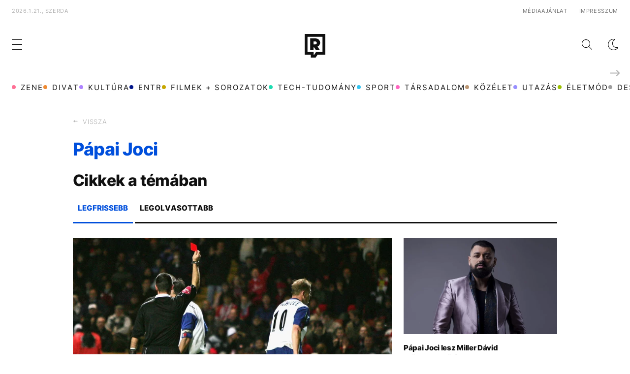

--- FILE ---
content_type: text/html; charset=UTF-8
request_url: https://refresher.hu/tema/papai-joci
body_size: 10573
content:
<!DOCTYPE html>
<html lang="hu">
    <head>
        <meta charset="UTF-8">
        <meta name="viewport" content="width=device-width, initial-scale=1.0">
        <title>Pápai Joci | REFRESHER.hu</title>
        <meta name="revisit-after" content="1 days">
        <meta name="author" content="REFRESHER">
        <meta name="copyright" content="REFRESHER Media, s.r.o.">
        <meta name="description" content="Minden fontos dolog a Pápai Joci témával kapcsolatban? Legfrissebb frissítések, cikkek és információk a Pápai Joci témában.">
        <meta name="news_keywords" content="refresher, zene, divat, életmód">
        <meta name="theme-color" content="#101010"/>
        <meta property="og:title" content="Pápai Joci | REFRESHER.hu" />
        <meta property="og:description" content="Minden fontos dolog a Pápai Joci témával kapcsolatban? Legfrissebb frissítések, cikkek és információk a Pápai Joci témában." />
        <meta property="og:image" content="https://refresher.hu/tema/refresher_fb.jpg" />
        <meta property="og:image:secure_url" content="https://refresher.hu/tema/refresher_fb.jpg" />
        <meta property="og:image:width" content="1200" />
        <meta property="og:image:height" content="630" />
        <meta property="og:type" content="website" />
        <link rel="icon" type="image/png" href="/favicon.png" sizes="32x32"/>
        <link rel="preconnect" href="https://fonts.googleapis.com">
        <link rel="preconnect" href="https://fonts.gstatic.com" crossorigin>
        <link href="https://fonts.googleapis.com/css2?family=Roboto:wght@300;400;500;700;900&display=swap" rel="stylesheet">
        <link rel="canonical" href="https://refresher.hu/tema/papai-joci">
                        <link rel="stylesheet" href="/build/163.546b950e.css"><link rel="stylesheet" href="/build/base.6b4f8ffa.css">
            <link rel="stylesheet" href="/build/redesign_base.19aa08e0.css">
        
    <link rel="stylesheet" href="/build/selected_articles.a9b53dba.css">
                            <!-- CTS - head -->
        <script type="text/javascript">
            var tagging = null;
            try {
                tagging = new Tagging();
                tagging.render('head');
            } catch (err) {
                if (tagging) tagging.log(err);
            }
        </script>
    </head>
    <body data-base-url="https://refresher.hu/">
        <!-- CTS - body-start -->
        <script type="text/javascript">
            try {
                tagging.render('body-start');
            }catch (err) {
                if (tagging) tagging.log(err);
            }
        </script>

        <script type="text/javascript">
            if (['dark', 'light'].includes(localStorage.getItem("theme"))) {
                document.body.classList.add(localStorage.getItem("theme"));
            } else if (window.matchMedia && window.matchMedia('(prefers-color-scheme: dark)').matches) {
                document.body.classList.add('dark');
            } else {
                document.body.classList.add('light');
            }
        </script>

        <script>
    window.tracker = {
        events: [],
        endpoint: "https://tracker.refresher.hu",
        tracker: "hu",
        locale: "hu",
        event: (type, data) => {
            window.tracker.events.push({type: type, data: data});
        },
    };
</script>
                        
                
<div class="header__holder--redesigned" data-is-article="">
    <div class="Header-PullReload">
        <div class="Header-PullReload-Bg"></div>
        <div class="Header-PullReload-Loader"></div>
    </div>
</div>
<div class="header--redesigned" data-header>
    <nav class="header" data-is-article="">
        <div class="header__top-wrap" data-header-top>
            <div class="header__top">
                <div class="header__top-soyoudontforget">
                    <div>2026.1.21., szerda</div>
                </div>
                <div class="header__top-projects">
                </div>
                <div class="header__top-miscellaneous">
                    <ul>
                        <li><a href="https://sales.centralmediacsoport.hu/termekportfolio/online/eletmod/refresher/">Médiaajánlat</a></li>
                        <li><a href="https://refresher.hu/info/impresszum">Impresszum</a></li>
                    </ul>
                </div>
            </div>
        </div>
        <div class="header__mid" data-header-mid>
            <div class="header__mid-categories"><div class="header__mid-categories-button icon icon-menu" data-header-menu-button-desktop></div></div>
                                                                        <div class="header__mid-logo"><a href="/" title="Refresher"><i class="icon icon-refresher-badge"></i></a></div>
            <div class="header__mid-hotkeys">
                <a href="/search" title="Keresés" class="header__search-button"><i class="icon icon-search"></i></a>
                <i class="icon icon-color-scheme-dark d-none d-xl-block" data-menu-dropdown-button="color-scheme"></i>
                                                <i class="icon icon-menu d-xl-none" data-header-menu-button-mobile></i>
            </div>

            <div class="header__dropdown" data-menu-dropdown="color-scheme">
                <div class="header__dropdown-wrap">
                    <div class="header__dropdown-item" data-color-scheme="light"><i class="icon icon-color-scheme-light"></i> <div>Világos mód</div></div>
                    <div class="header__dropdown-item" data-color-scheme="dark"><i class="icon icon-color-scheme-dark"></i> <div>Sötét mód</div></div>
                    <div class="header__dropdown-item" data-color-scheme="auto"><i class="icon icon-color-scheme-device-mobile"></i> <div>Eszköz szerint</div></div>
                </div>
            </div>

                    </div>
        <div class="header__bottom-wrap" data-nav-slider data-header-bottom>
            <div>
                <div class="header__bottom header__bottom--mobile">
                    <div class="header__bottom-link header__bottom-link--dropdown" data-modal-open="categories">Kategóriák</div>
                    <div class="header__bottom-link header__bottom-link--dropdown" data-modal-open="topics">Témák</div>
                    <div class="header__bottom-link header__bottom-link--dropdown" data-modal-open="latest">Legfrissebb</div>
                    <div class="header__bottom-link header__bottom-link--dropdown" data-modal-open="most-read">Legolvasottabb</div>
                    <a href="/kvizek" class="header__bottom-link">Kvíz</a>
                    <a href="/video" class="header__bottom-link">Videó</a>
                </div>
                <div class="header__bottom header__bottom--desktop h-scroll" data-nav-slider-scroll>
                                                                                                        <a href="/zene" class="header__bottom-link">
                                <span class="header__bottom-link--color"
                                      style="background-color: #FF7095;"></span>Zene
                                </a>
                                                                                                                <a href="/divat" class="header__bottom-link">
                                <span class="header__bottom-link--color"
                                      style="background-color: #EE8B34;"></span>Divat
                                </a>
                                                                                                                <a href="/kultura" class="header__bottom-link">
                                <span class="header__bottom-link--color"
                                      style="background-color: #AE83FF;"></span>Kultúra
                                </a>
                                                                                                                <a href="/entr" class="header__bottom-link">
                                <span class="header__bottom-link--color"
                                      style="background-color: #001489;"></span>ENTR
                                </a>
                                                                                                                <a href="/filmek-sorozatok" class="header__bottom-link">
                                <span class="header__bottom-link--color"
                                      style="background-color: #C7A700;"></span>Filmek + sorozatok
                                </a>
                                                                                                                <a href="/tech-tudomany" class="header__bottom-link">
                                <span class="header__bottom-link--color"
                                      style="background-color: #1CDCB1;"></span>Tech-Tudomány
                                </a>
                                                                                                                <a href="/sport" class="header__bottom-link">
                                <span class="header__bottom-link--color"
                                      style="background-color: #34C4F1;"></span>Sport
                                </a>
                                                                                                                <a href="/tarsadalom" class="header__bottom-link">
                                <span class="header__bottom-link--color"
                                      style="background-color: #FF65C0;"></span>Társadalom
                                </a>
                                                                                                                <a href="/kozelet" class="header__bottom-link">
                                <span class="header__bottom-link--color"
                                      style="background-color: #BB9673;"></span>Közélet
                                </a>
                                                                                                                <a href="/utazas" class="header__bottom-link">
                                <span class="header__bottom-link--color"
                                      style="background-color: #988FFF;"></span>Utazás
                                </a>
                                                                                                                <a href="/eletmod" class="header__bottom-link">
                                <span class="header__bottom-link--color"
                                      style="background-color: #9AC000;"></span>Életmód
                                </a>
                                                                                                                <a href="/design" class="header__bottom-link">
                                <span class="header__bottom-link--color"
                                      style="background-color: #9E9E9E;"></span>Design
                                </a>
                                                                                                                <a href="/interju" class="header__bottom-link">
                                <span class="header__bottom-link--color"
                                      style="background-color: #FF7664;"></span>Beszélgetések
                                </a>
                                                                                                                <a href="/arcok" class="header__bottom-link">
                                <span class="header__bottom-link--color"
                                      style="background-color: #59AFFF;"></span>Arcok
                                </a>
                                                                                                                <a href="/video" class="header__bottom-link">
                                <span class="header__bottom-link--color"
                                      style="background-color: #AFB200;"></span>Videó
                                </a>
                                                                                                                <a href="/tortenetek" class="header__bottom-link">
                                <span class="header__bottom-link--color"
                                      style="background-color: #59AFFF;"></span>Történetek
                                </a>
                                                                                                                <a href="/gasztro" class="header__bottom-link">
                                <span class="header__bottom-link--color"
                                      style="background-color: #2EE451;"></span>Gasztro
                                </a>
                                                                        
                    <div class="header__bottom-link-divider"></div>
                                                                        <a href="/tema/budapest" class="header__bottom-link">Budapest</a>
                                                    <a href="/tema/elt-nesek" class="header__bottom-link">eltűnések </a>
                                                    <a href="/tema/nicola-peltz" class="header__bottom-link">Nicola Peltz</a>
                                                    <a href="/tema/netflix" class="header__bottom-link">Netflix</a>
                                                    <a href="/tema/david-beckham" class="header__bottom-link">David Beckham</a>
                                                    <a href="/tema/victoria-beckham" class="header__bottom-link">Victoria Beckham</a>
                                                    <a href="/tema/brooklyn-beckham" class="header__bottom-link">Brooklyn Beckham </a>
                                                    <a href="/tema/rend-rseg" class="header__bottom-link">rendőrség</a>
                                                            </div>
                <div class="header__bottom-control-arrow header__bottom-control-arrow--left" style="opacity: 0" data-nav-slider-control="left"
                     data-hidden="1"></div>
                <div class="header__bottom-control-arrow" data-nav-slider-control="right" data-hidden="0"></div>
            </div>
        </div>

        <div class="header__menu" data-header-menu>
            <div class="header__menu-head">
                <i class="icon icon-color-scheme-dark" data-color-scheme-switch></i>
                <div class="header__menu-head-logo">
                    <a href="/" title="Refresher">
                        <i class="icon icon-refresher-badge"></i>
                    </a>
                </div>
                <i class="icon icon-menu-x" data-header-menu-close></i>
            </div>
            <div class="header__menu-search">
                <form class="header__menu-search-form" action="/search" method="get"
                      style="display: block;" data-cy="header-search-form">
                    <input type="search" class="header__menu-search-input" name="q"
                           placeholder="Keresés" data-cy="header-search-input">
                </form>
            </div>
            <div class="header__menu-wrap --search --hide">
                <div class="header__menu-wrap-container">
                    <div class="search__filter">
    <div class="search__filter-label">
        Szűrők
    </div>
    <div class="search__filter-switch">
        <label class="switcher --inverted" data-cy="search-filter-articles">
            <input type="checkbox" name="exclude[]" value="articles"
                               >
            <span>Cikkek</span>
        </label>
    </div>
    <div class="search__filter-switch">
        <label class="switcher --inverted" data-cy="search-filter-topics">
            <input type="checkbox" name="exclude[]" value="topics"
                               >
            <span>Témák</span>
        </label>
    </div>
</div>
                    <div class="search__content"></div>
                </div>
            </div>
            <div class="header__menu-wrap --categories">
                <div class="header__menu-top">
                    <div class="header__menu-category">
                        <div class="header__menu-category-h">Lifestyle</div>
                        <ul class="header__menu-category-ul">
                                                                                                                                        <li class="header__menu-category-li">
                                            <a href="/zene"
                                               style="border-color: #FF7095;"
                                               class="header__menu-category-li-a">Zene
                                            </a>
                                        </li>
                                                                                                                                                <li class="header__menu-category-li">
                                            <a href="/divat"
                                               style="border-color: #EE8B34;"
                                               class="header__menu-category-li-a">Divat
                                            </a>
                                        </li>
                                                                                                                                                <li class="header__menu-category-li">
                                            <a href="/kultura"
                                               style="border-color: #AE83FF;"
                                               class="header__menu-category-li-a">Kultúra
                                            </a>
                                        </li>
                                                                                                                                                <li class="header__menu-category-li">
                                            <a href="/entr"
                                               style="border-color: #001489;"
                                               class="header__menu-category-li-a">ENTR
                                            </a>
                                        </li>
                                                                                                                                                <li class="header__menu-category-li">
                                            <a href="/filmek-sorozatok"
                                               style="border-color: #C7A700;"
                                               class="header__menu-category-li-a">Filmek + sorozatok
                                            </a>
                                        </li>
                                                                                                                                                <li class="header__menu-category-li">
                                            <a href="/tech-tudomany"
                                               style="border-color: #1CDCB1;"
                                               class="header__menu-category-li-a">Tech-Tudomány
                                            </a>
                                        </li>
                                                                                                                                                <li class="header__menu-category-li">
                                            <a href="/sport"
                                               style="border-color: #34C4F1;"
                                               class="header__menu-category-li-a">Sport
                                            </a>
                                        </li>
                                                                                                                                                <li class="header__menu-category-li">
                                            <a href="/tarsadalom"
                                               style="border-color: #FF65C0;"
                                               class="header__menu-category-li-a">Társadalom
                                            </a>
                                        </li>
                                                                                                                                                <li class="header__menu-category-li">
                                            <a href="/kozelet"
                                               style="border-color: #BB9673;"
                                               class="header__menu-category-li-a">Közélet
                                            </a>
                                        </li>
                                                                                                                                                <li class="header__menu-category-li">
                                            <a href="/utazas"
                                               style="border-color: #988FFF;"
                                               class="header__menu-category-li-a">Utazás
                                            </a>
                                        </li>
                                                                                                                                                <li class="header__menu-category-li">
                                            <a href="/eletmod"
                                               style="border-color: #9AC000;"
                                               class="header__menu-category-li-a">Életmód
                                            </a>
                                        </li>
                                                                                                                                                <li class="header__menu-category-li">
                                            <a href="/design"
                                               style="border-color: #9E9E9E;"
                                               class="header__menu-category-li-a">Design
                                            </a>
                                        </li>
                                                                                                                                                <li class="header__menu-category-li">
                                            <a href="/interju"
                                               style="border-color: #FF7664;"
                                               class="header__menu-category-li-a">Beszélgetések
                                            </a>
                                        </li>
                                                                                                                                                <li class="header__menu-category-li">
                                            <a href="/arcok"
                                               style="border-color: #59AFFF;"
                                               class="header__menu-category-li-a">Arcok
                                            </a>
                                        </li>
                                                                                                                                                <li class="header__menu-category-li">
                                            <a href="/video"
                                               style="border-color: #AFB200;"
                                               class="header__menu-category-li-a">Videó
                                            </a>
                                        </li>
                                                                                                                                                <li class="header__menu-category-li">
                                            <a href="/tortenetek"
                                               style="border-color: #59AFFF;"
                                               class="header__menu-category-li-a">Történetek
                                            </a>
                                        </li>
                                                                                                                                                <li class="header__menu-category-li">
                                            <a href="/gasztro"
                                               style="border-color: #2EE451;"
                                               class="header__menu-category-li-a">Gasztro
                                            </a>
                                        </li>
                                                                                                                        </ul>
                    </div>
                </div>

                <div class="header__menu-mid">
                    <div class="header__menu-category header__menu-category--topics">
                        <div class="header__menu-category-h">Lifestyle témák</div>
                        <ul class="header__menu-category-ul">
                                                                                                <li class="header__menu-category-li">
                                        <a href="/tema/budapest"
                                           class="header__menu-category-li-a">Budapest</a>
                                    </li>
                                                                    <li class="header__menu-category-li">
                                        <a href="/tema/elt-nesek"
                                           class="header__menu-category-li-a">eltűnések </a>
                                    </li>
                                                                    <li class="header__menu-category-li">
                                        <a href="/tema/nicola-peltz"
                                           class="header__menu-category-li-a">Nicola Peltz</a>
                                    </li>
                                                                    <li class="header__menu-category-li">
                                        <a href="/tema/netflix"
                                           class="header__menu-category-li-a">Netflix</a>
                                    </li>
                                                                    <li class="header__menu-category-li">
                                        <a href="/tema/david-beckham"
                                           class="header__menu-category-li-a">David Beckham</a>
                                    </li>
                                                                    <li class="header__menu-category-li">
                                        <a href="/tema/victoria-beckham"
                                           class="header__menu-category-li-a">Victoria Beckham</a>
                                    </li>
                                                                    <li class="header__menu-category-li">
                                        <a href="/tema/brooklyn-beckham"
                                           class="header__menu-category-li-a">Brooklyn Beckham </a>
                                    </li>
                                                                    <li class="header__menu-category-li">
                                        <a href="/tema/rend-rseg"
                                           class="header__menu-category-li-a">rendőrség</a>
                                    </li>
                                                                                    </ul>
                    </div>
                </div>

                <div class="header__menu-bot is-shown" data-menu-bot>                    <div class="header__menu-category">
                        <div class="header__menu-category-h">Egyéb formátumok</div>
                        <ul class="header__menu-category-ul">
                                                                                    <li class="header__menu-category-li"><a href="/featured" class="header__menu-category-li-a">Kiemelt tartalmak</a></li>
                            <li class="header__menu-category-li"><a href="/video" class="header__menu-category-li-a">Videó</a></li>
                            <li class="header__menu-category-li"><a href="/kvizek" class="header__menu-category-li-a">Kvíz</a></li>
                        </ul>
                    </div>


                    <div class="header__menu-category">
                        <div class="header__menu-category-h">Refresher</div>
                        <ul class="header__menu-category-ul">
                            <li class="header__menu-category-li"><a href="https://sales.centralmediacsoport.hu/termekportfolio/online/eletmod/refresher/" class="header__menu-category-li-a">Médiaajánlat</a></li>
                            <li class="header__menu-category-li"><a href="https://refresher.hu/info/impresszum" class="header__menu-category-li-a">Impresszum</a></li>
                        </ul>
                    </div>

                </div>

                <div class="header__menu-foot">
                    <div class="header__menu-foot-date">2026.1.21., szerda</div>
                    <div class="header__menu-foot-namesday">
                    <div class="header__menu-foot-switch">
                        <span>HU</span><a href="https://refresher.sk">SK</a><a href="https://refresher.cz">CZ</a>
                    </div>                 </div>
            </div>
        </div>


                                                                                                                                                                                                                                                                        
            
                                                                                                                                                                                                                                                                                                                                                                                                            
            

        </div>
    </nav>




    <div class="overlay" data-overlay></div>
    <div class="header__modal" data-modal="categories">
        <div class="header__modal-head" data-modal-close>
            <div class="header__modal-button"></div>
        </div>
        <div class="header__modal-body">
            <div class="header__menu-wrap">
                <div class="header__menu-top">
                    <div class="header__menu-category">
                        <div class="header__menu-category-h">Kategóriák</div>
                        <ul class="header__menu-category-ul">
                                                                                                                                        <li class="header__menu-category-li">
                                            <a href="/zene"
                                               style="border-color: #FF7095;"
                                               class="header__menu-category-li-a">Zene
                                            </a>
                                        </li>
                                                                                                                                                <li class="header__menu-category-li">
                                            <a href="/divat"
                                               style="border-color: #EE8B34;"
                                               class="header__menu-category-li-a">Divat
                                            </a>
                                        </li>
                                                                                                                                                <li class="header__menu-category-li">
                                            <a href="/kultura"
                                               style="border-color: #AE83FF;"
                                               class="header__menu-category-li-a">Kultúra
                                            </a>
                                        </li>
                                                                                                                                                <li class="header__menu-category-li">
                                            <a href="/entr"
                                               style="border-color: #001489;"
                                               class="header__menu-category-li-a">ENTR
                                            </a>
                                        </li>
                                                                                                                                                <li class="header__menu-category-li">
                                            <a href="/filmek-sorozatok"
                                               style="border-color: #C7A700;"
                                               class="header__menu-category-li-a">Filmek + sorozatok
                                            </a>
                                        </li>
                                                                                                                                                <li class="header__menu-category-li">
                                            <a href="/tech-tudomany"
                                               style="border-color: #1CDCB1;"
                                               class="header__menu-category-li-a">Tech-Tudomány
                                            </a>
                                        </li>
                                                                                                                                                <li class="header__menu-category-li">
                                            <a href="/sport"
                                               style="border-color: #34C4F1;"
                                               class="header__menu-category-li-a">Sport
                                            </a>
                                        </li>
                                                                                                                                                <li class="header__menu-category-li">
                                            <a href="/tarsadalom"
                                               style="border-color: #FF65C0;"
                                               class="header__menu-category-li-a">Társadalom
                                            </a>
                                        </li>
                                                                                                                                                <li class="header__menu-category-li">
                                            <a href="/kozelet"
                                               style="border-color: #BB9673;"
                                               class="header__menu-category-li-a">Közélet
                                            </a>
                                        </li>
                                                                                                                                                <li class="header__menu-category-li">
                                            <a href="/utazas"
                                               style="border-color: #988FFF;"
                                               class="header__menu-category-li-a">Utazás
                                            </a>
                                        </li>
                                                                                                                                                <li class="header__menu-category-li">
                                            <a href="/eletmod"
                                               style="border-color: #9AC000;"
                                               class="header__menu-category-li-a">Életmód
                                            </a>
                                        </li>
                                                                                                                                                <li class="header__menu-category-li">
                                            <a href="/design"
                                               style="border-color: #9E9E9E;"
                                               class="header__menu-category-li-a">Design
                                            </a>
                                        </li>
                                                                                                                                                <li class="header__menu-category-li">
                                            <a href="/interju"
                                               style="border-color: #FF7664;"
                                               class="header__menu-category-li-a">Beszélgetések
                                            </a>
                                        </li>
                                                                                                                                                <li class="header__menu-category-li">
                                            <a href="/arcok"
                                               style="border-color: #59AFFF;"
                                               class="header__menu-category-li-a">Arcok
                                            </a>
                                        </li>
                                                                                                                                                <li class="header__menu-category-li">
                                            <a href="/video"
                                               style="border-color: #AFB200;"
                                               class="header__menu-category-li-a">Videó
                                            </a>
                                        </li>
                                                                                                                                                <li class="header__menu-category-li">
                                            <a href="/tortenetek"
                                               style="border-color: #59AFFF;"
                                               class="header__menu-category-li-a">Történetek
                                            </a>
                                        </li>
                                                                                                                                                <li class="header__menu-category-li">
                                            <a href="/gasztro"
                                               style="border-color: #2EE451;"
                                               class="header__menu-category-li-a">Gasztro
                                            </a>
                                        </li>
                                                                                                                        </ul>
                    </div>
                </div>
            </div>
        </div>
    </div>
    <div class="header__modal" data-modal="topics">
        <div class="header__modal-head" data-modal-close>
            <div class="header__modal-button"></div>
        </div>
        <div class="header__modal-body">
            <div class="header__menu-wrap">
                <div class="header__menu-top">
                    <div class="header__menu-category">
                        <div class="header__menu-category-h">Témák</div>
                        <ul class="header__menu-category-ul">
                                                                                                <li class="header__menu-category-li">
                                        <a href="/tema/budapest"
                                           class="header__menu-category-li-a">Budapest</a>
                                    </li>
                                                                    <li class="header__menu-category-li">
                                        <a href="/tema/elt-nesek"
                                           class="header__menu-category-li-a">eltűnések </a>
                                    </li>
                                                                    <li class="header__menu-category-li">
                                        <a href="/tema/nicola-peltz"
                                           class="header__menu-category-li-a">Nicola Peltz</a>
                                    </li>
                                                                    <li class="header__menu-category-li">
                                        <a href="/tema/netflix"
                                           class="header__menu-category-li-a">Netflix</a>
                                    </li>
                                                                    <li class="header__menu-category-li">
                                        <a href="/tema/david-beckham"
                                           class="header__menu-category-li-a">David Beckham</a>
                                    </li>
                                                                    <li class="header__menu-category-li">
                                        <a href="/tema/victoria-beckham"
                                           class="header__menu-category-li-a">Victoria Beckham</a>
                                    </li>
                                                                    <li class="header__menu-category-li">
                                        <a href="/tema/brooklyn-beckham"
                                           class="header__menu-category-li-a">Brooklyn Beckham </a>
                                    </li>
                                                                    <li class="header__menu-category-li">
                                        <a href="/tema/rend-rseg"
                                           class="header__menu-category-li-a">rendőrség</a>
                                    </li>
                                                                                    </ul>
                    </div>
                </div>
            </div>
        </div>
    </div>
    <div class="header__modal" data-modal="latest">
        <div class="header__modal-head" data-modal-close>
            <div class="header__modal-button"></div>
        </div>
        <div class="header__modal-body">
            <div data-modal-loader></div>
        </div>
    </div>
    <div class="header__modal" data-modal="most-read">
        <div class="header__modal-head" data-modal-close>
            <div class="header__modal-button"></div>
        </div>
        <div class="header__modal-body">
            <div data-modal-loader></div>
        </div>
    </div>
</div>

                    <script type="text/javascript">
                try {
                    tagging.render('list-content-top');
                } catch (err) {
                    if (tagging) tagging.log(err);
                }
            </script>
        

        

<div class="selected-articles container">
    <div class="selected-articles__nav"
                >
        <a
                class="selected-articles__nav-btn"
                data-type="home"
                data-cy="selected-articles-bar-home"
                href="/"
        >
            Nyitóoldal
        </a>
        <span
                style="display: none;"
                class="selected-articles__nav-btn"
                data-type="back"
                data-cy="selected-articles-bar-back"
        >
            Vissza
        </span>
    </div>

            <h1 class="selected-articles__h"
                        >Pápai Joci</h1>
    
    
                
    
    
    <div class="article-list" data-articles-feed>
    <div class="article-list__h">Cikkek a témában</div>
    <div class="article-list__switch">
        <div class="article-list__switch-item active"
             data-articles-feed-switch-button="latest"
             data-cy="selected-articles-switch-latest"
        >Legfrissebb</div>
        <div class="article-list__switch-item"
             data-articles-feed-switch-button="most_read"
             data-cy="selected-articles-switch-most-read"
        >Legolvasottabb</div>
    </div>
    <div class="article-list__items active" data-articles-feed-content="latest">
                    
<div
                    id="article-item-1"
                class="article-item"
        data-ctr="all|5871"
                            style="--category-color: #59AFFF;"
        >
    <div class="article-item__image">
        <a href="/5871-Papai-Joci-Shane-Tusup-es-egy-legendas-magyar-csatar-is-ott-lesz-az-uj-Sztarbox-evad-ferfi-kozepsulyu-versenyeben">
                                                                                    <picture
            >
                                                            <source
                                media="(max-width: 480px)"
                                srcset="https://storage.refresher.hu/article/Papai-Joci-Shane-Tusup-es-egy-legendas-magyar-csatar-is-ott-lesz-az-uj-Sztarbox-evad-ferfi-kozepsulyu-versenyeben~5c6e3555cca680508cc1.jpg?is=400x250c&amp;ic=0x0x2268x1417&amp;s=0e8350cc386dd24642cc3f9a572e59c571108775f8b1dc8306a596a111ff600f, https://storage.refresher.hu/article/Papai-Joci-Shane-Tusup-es-egy-legendas-magyar-csatar-is-ott-lesz-az-uj-Sztarbox-evad-ferfi-kozepsulyu-versenyeben~5c6e3555cca680508cc1.jpg?is=600x375c&amp;ic=0x0x2268x1417&amp;s=c0fef06be7f852eb38b00bfbdc0551bafd1099771c972c4f6119076633101f76 2x"
                        />
                        <source srcset="https://storage.refresher.hu/article/Papai-Joci-Shane-Tusup-es-egy-legendas-magyar-csatar-is-ott-lesz-az-uj-Sztarbox-evad-ferfi-kozepsulyu-versenyeben~5c6e3555cca680508cc1.jpg?is=800x500c&amp;ic=0x0x2268x1417&amp;s=f96d840b014f6e4dcc818b7cfe59a9a42982e825a804e5d988a803c14e1493e4, https://storage.refresher.hu/article/Papai-Joci-Shane-Tusup-es-egy-legendas-magyar-csatar-is-ott-lesz-az-uj-Sztarbox-evad-ferfi-kozepsulyu-versenyeben~5c6e3555cca680508cc1.jpg?is=800x500c&amp;ic=0x0x2268x1417&amp;s=f96d840b014f6e4dcc818b7cfe59a9a42982e825a804e5d988a803c14e1493e4 2x">
                    
                                <img src="https://storage.refresher.hu/article/Papai-Joci-Shane-Tusup-es-egy-legendas-magyar-csatar-is-ott-lesz-az-uj-Sztarbox-evad-ferfi-kozepsulyu-versenyeben~5c6e3555cca680508cc1.jpg?is=400x250c&amp;ic=0x0x2268x1417&amp;s=0e8350cc386dd24642cc3f9a572e59c571108775f8b1dc8306a596a111ff600f" loading="lazy"
                     alt="Pápai Joci, Shane Tusup és egy legendás magyar csatár is ott lesz az új Sztárbox-évad férfi középsúlyú versenyében"/>
            </picture>
        </a>
         
<div class="image-extension ">
    
    </div>
    </div>
    <div class="article-item__data">
        <a class="article-item__h" href="/5871-Papai-Joci-Shane-Tusup-es-egy-legendas-magyar-csatar-is-ott-lesz-az-uj-Sztarbox-evad-ferfi-kozepsulyu-versenyeben" >
            Pápai Joci, Shane Tusup és egy legendás magyar csatár is ott lesz az új Sztárbox-évad férfi középsúlyú versenyében
        </a>
        <div class="article-item__published">2024.7.10 12:01</div>
                    <a href="/5871-Papai-Joci-Shane-Tusup-es-egy-legendas-magyar-csatar-is-ott-lesz-az-uj-Sztarbox-evad-ferfi-kozepsulyu-versenyeben" class="article-item__perex">Egy héttel a férfi könnyűsúly bejelentése után fény derült a férfi középsúlyúak mezőnyére is a Sztárboxban.</a>
            </div>
</div>
                    
<div
                    id="article-item-2"
                class="article-item"
        data-ctr="all|5805"
                            style="--category-color: #59AFFF;"
        >
    <div class="article-item__image">
        <a href="/5805-Papai-Joci-lesz-Miller-David-musorvezetotarsa-az-X-Faktorban">
                                                                                    <picture
            >
                                                            <source
                                media="(max-width: 767px)"
                                srcset="https://storage.refresher.hu/article/Papai-Joci-lesz-Miller-David-musorvezetotarsa-az-X-Faktorban~ac864d77e935490ff688.jpg?is=400x600c&amp;s=52bb89cde311d0dafe13e225290f77efc617abd3cd6394e35edb6b08455e986e, https://storage.refresher.hu/article/Papai-Joci-lesz-Miller-David-musorvezetotarsa-az-X-Faktorban~ac864d77e935490ff688.jpg?is=600x800c&amp;s=8c57008a4a499ae6bf78ed1655e24ed88b351c1c3593ac351746742ec5a639de 2x">
                        <source srcset="https://storage.refresher.hu/article/Papai-Joci-lesz-Miller-David-musorvezetotarsa-az-X-Faktorban~ac864d77e935490ff688.jpg?is=600x375c&amp;ic=161x0x806x505&amp;s=dca31323b5cb725aabaf8d386ad6aa0d16551a81ce3e7a9b90566399b862b6cc, https://storage.refresher.hu/article/Papai-Joci-lesz-Miller-David-musorvezetotarsa-az-X-Faktorban~ac864d77e935490ff688.jpg?is=800x500c&amp;ic=161x0x806x505&amp;s=14e3167e18b4dc988fe6b8d6a10125a6224027ffcb1e4c8cb244fe9da0976c46 2x">
                    
                                <img src="https://storage.refresher.hu/article/Papai-Joci-lesz-Miller-David-musorvezetotarsa-az-X-Faktorban~ac864d77e935490ff688.jpg?is=400x250c&amp;ic=161x0x806x505&amp;s=fe08093c5c6cae271108ce4588f6224273dd5ecee41cf2b6a90a6e69248266ae" loading="lazy"
                     alt="Pápai Joci lesz Miller Dávid műsorvezetőtársa az X-Faktorban"/>
            </picture>
        </a>
         
<div class="image-extension ">
    
    </div>
    </div>
    <div class="article-item__data">
        <a class="article-item__h" href="/5805-Papai-Joci-lesz-Miller-David-musorvezetotarsa-az-X-Faktorban" >
            Pápai Joci lesz Miller Dávid műsorvezetőtársa az X-Faktorban
        </a>
        <div class="article-item__published">2024.7.4 10:32</div>
                    <a href="/5805-Papai-Joci-lesz-Miller-David-musorvezetotarsa-az-X-Faktorban" class="article-item__perex">Majka és Pápa Joci az RTL műsorában sem tágítanak egymás mellől, a dinamitduó mentor-műsorvezető felállásban szórakoztatja majd az X-Faktor nézőit.</a>
            </div>
</div>
                    
<div
                    id="article-item-3"
                class="article-item"
        data-ctr="all|3883"
                            style="--category-color: #59AFFF;"
        >
    <div class="article-item__image">
        <a href="/3883-Papai-Joci-megy-Majka-utan-o-is-az-RTL-hez-igazol">
                                                                                    <picture
            >
                                                            <source
                                media="(max-width: 767px)"
                                srcset="https://storage.refresher.hu/article/Papai-Joci-megy-Majka-utan-o-is-az-RTL-hez-igazol~ac864d77e935490ff688.jpg?is=400x600c&amp;ic=343x0x480x641&amp;s=e7dadfa6f33f28f7af63617c47d4b33c95a805fdd5241b1ad5f05fae19b823ac, https://storage.refresher.hu/article/Papai-Joci-megy-Majka-utan-o-is-az-RTL-hez-igazol~ac864d77e935490ff688.jpg?is=600x800c&amp;ic=343x0x480x641&amp;s=d62f330be75ad7723cf6d367102feb597cb6fad48d3f3073b59a09a5f86f44b1 2x">
                        <source srcset="https://storage.refresher.hu/article/Papai-Joci-megy-Majka-utan-o-is-az-RTL-hez-igazol~ac864d77e935490ff688.jpg?is=600x375c&amp;s=c11809833563791cf2ba86db19a05fe89104578fd95fb5ca64d3b78a290e7fb0, https://storage.refresher.hu/article/Papai-Joci-megy-Majka-utan-o-is-az-RTL-hez-igazol~ac864d77e935490ff688.jpg?is=800x500c&amp;s=6d09a9fdd24abd2708b8c3ad6e64c67d72fcd5138cad93cfb02babfe62352307 2x">
                    
                                <img src="https://storage.refresher.hu/article/Papai-Joci-megy-Majka-utan-o-is-az-RTL-hez-igazol~ac864d77e935490ff688.jpg?is=400x250c&amp;s=4f2e007ca6e073c63c9ae9a6f76fa619883a4999b3bc7d9f3756d09e228275f3" loading="lazy"
                     alt="Pápai Joci megy Majka után: ő is az RTL-hez igazol"/>
            </picture>
        </a>
         
<div class="image-extension ">
    
    </div>
    </div>
    <div class="article-item__data">
        <a class="article-item__h" href="/3883-Papai-Joci-megy-Majka-utan-o-is-az-RTL-hez-igazol" >
            Pápai Joci megy Majka után: ő is az RTL-hez igazol
        </a>
        <div class="article-item__published">2023.12.23 15:02</div>
                    <a href="/3883-Papai-Joci-megy-Majka-utan-o-is-az-RTL-hez-igazol" class="article-item__perex">„Nem fogsz tudni lerázni, mivel együtt folytatjuk itt is az utunkat, drága testvérem!“</a>
            </div>
</div>
                    
<div
                    id="article-item-4"
                class="article-item"
        data-ctr="all|2640"
                            style="--category-color: #FF7095;"
        >
    <div class="article-item__image">
        <a href="/2640-Playback-Pentek-Olivia-Rodrigo-Tove-Lo-ByeAlex-es-a-Jungle-durrantja-be-nalunk-a-hetveget" class="article-item__image-gradient">
                                                                                    <picture
            >
                                                            <source
                                media="(max-width: 767px)"
                                srcset="https://storage.refresher.hu/article/Playback-Pentek-Olivia-Rodrigo-Tove-Lo-ByeAlex-es-a-Jungle-durrantja-be-nalunk-a-hetveget~02f357cf274bceb54df6.jpg?is=400x600c&amp;ic=1x40x526x702&amp;s=18edd82b52809e243bb2078f4457bff8d930b09ba0a102cf01a186a2fa20b24c, https://storage.refresher.hu/article/Playback-Pentek-Olivia-Rodrigo-Tove-Lo-ByeAlex-es-a-Jungle-durrantja-be-nalunk-a-hetveget~02f357cf274bceb54df6.jpg?is=600x800c&amp;ic=1x40x526x702&amp;s=72f9357b8ebbb81806e1446a2a8c6aca80fadc4694b488e3ffeb1c0c180ea7e6 2x">
                        <source srcset="https://storage.refresher.hu/article/Playback-Pentek-Olivia-Rodrigo-Tove-Lo-ByeAlex-es-a-Jungle-durrantja-be-nalunk-a-hetveget~02f357cf274bceb54df6.jpg?is=600x375c&amp;ic=0x97x997x623&amp;s=a772a19a64f3003fb9a8eb55eee698d5e86a1122c6ddc7feaab45429f3de96ec, https://storage.refresher.hu/article/Playback-Pentek-Olivia-Rodrigo-Tove-Lo-ByeAlex-es-a-Jungle-durrantja-be-nalunk-a-hetveget~02f357cf274bceb54df6.jpg?is=800x500c&amp;ic=0x97x997x623&amp;s=62d5badb1ee56eafd86a79a40a92ac6b358fdc6702540c8774bb6276689fab4c 2x">
                    
                                <img src="https://storage.refresher.hu/article/Playback-Pentek-Olivia-Rodrigo-Tove-Lo-ByeAlex-es-a-Jungle-durrantja-be-nalunk-a-hetveget~02f357cf274bceb54df6.jpg?is=400x250c&amp;ic=0x97x997x623&amp;s=3ad7da15ac53eaf44a9eace404222a97bd21850eae2ffdffb8386d656df9b982" loading="lazy"
                     alt="Playback Péntek: Olivia Rodrigo, Tove Lo, ByeAlex és a Jungle durrantja be nálunk a hétvégét"/>
            </picture>
        </a>
         
<div class="image-extension ">
    
            <div class="image-extension__icons">
                                                                                    <div class="image-extension__icons-icon">
                            <div class="image-extension__icons-icon-desc">Ajánlott tartalom</div>
                            <i class="icon icon-featured"></i>
                        </div>
                                                        </div>
    </div>
    </div>
    <div class="article-item__data">
        <a class="article-item__h" href="/2640-Playback-Pentek-Olivia-Rodrigo-Tove-Lo-ByeAlex-es-a-Jungle-durrantja-be-nalunk-a-hetveget" >
            Playback Péntek: Olivia Rodrigo, Tove Lo, ByeAlex és a Jungle durrantja be nálunk a hétvégét
        </a>
        <div class="article-item__published">2023.8.11 13:08</div>
                    <a href="/2640-Playback-Pentek-Olivia-Rodrigo-Tove-Lo-ByeAlex-es-a-Jungle-durrantja-be-nalunk-a-hetveget" class="article-item__perex">New Music Friday Refresher-módra: a Playback Péntekben ezúttal is a hét legizgalmasabb könnyűzenei megjelenéseit gyűjtöttük össze. Ezen a héten Szécsi Krisztián szemlézett három albumot, és válogatott mellé pár friss dalt is.</a>
            </div>
</div>
        
        <button class="btn btn-secondary btn-icon w-100 d-none"
                data-load-more
                data-selected-articles-type="tag"
                data-selected-articles-id="1237"
                data-selected-articles-page="1"
                data-selected-articles-quiz="false"
                data-selected-articles-total-pages="1"
                data-cy="selected-articles-load-more-latest">
            <span>Még több cikk</span><i class="icon icon-caret-down"></i></button>
    </div>
    <div class="article-list__items" data-articles-feed-content="most_read">
                    
<div
                    id="article-item-1"
                class="article-item"
        data-ctr="all|2640"
                            style="--category-color: #FF7095;"
        >
    <div class="article-item__image">
        <a href="/2640-Playback-Pentek-Olivia-Rodrigo-Tove-Lo-ByeAlex-es-a-Jungle-durrantja-be-nalunk-a-hetveget" class="article-item__image-gradient">
                                                                                    <picture
            >
                                                            <source
                                media="(max-width: 480px)"
                                srcset="https://storage.refresher.hu/article/Playback-Pentek-Olivia-Rodrigo-Tove-Lo-ByeAlex-es-a-Jungle-durrantja-be-nalunk-a-hetveget~02f357cf274bceb54df6.jpg?is=400x250c&amp;ic=0x97x997x623&amp;s=3ad7da15ac53eaf44a9eace404222a97bd21850eae2ffdffb8386d656df9b982, https://storage.refresher.hu/article/Playback-Pentek-Olivia-Rodrigo-Tove-Lo-ByeAlex-es-a-Jungle-durrantja-be-nalunk-a-hetveget~02f357cf274bceb54df6.jpg?is=600x375c&amp;ic=0x97x997x623&amp;s=a772a19a64f3003fb9a8eb55eee698d5e86a1122c6ddc7feaab45429f3de96ec 2x"
                        />
                        <source srcset="https://storage.refresher.hu/article/Playback-Pentek-Olivia-Rodrigo-Tove-Lo-ByeAlex-es-a-Jungle-durrantja-be-nalunk-a-hetveget~02f357cf274bceb54df6.jpg?is=800x500c&amp;ic=0x97x997x623&amp;s=62d5badb1ee56eafd86a79a40a92ac6b358fdc6702540c8774bb6276689fab4c, https://storage.refresher.hu/article/Playback-Pentek-Olivia-Rodrigo-Tove-Lo-ByeAlex-es-a-Jungle-durrantja-be-nalunk-a-hetveget~02f357cf274bceb54df6.jpg?is=800x500c&amp;ic=0x97x997x623&amp;s=62d5badb1ee56eafd86a79a40a92ac6b358fdc6702540c8774bb6276689fab4c 2x">
                    
                                <img src="https://storage.refresher.hu/article/Playback-Pentek-Olivia-Rodrigo-Tove-Lo-ByeAlex-es-a-Jungle-durrantja-be-nalunk-a-hetveget~02f357cf274bceb54df6.jpg?is=400x250c&amp;ic=0x97x997x623&amp;s=3ad7da15ac53eaf44a9eace404222a97bd21850eae2ffdffb8386d656df9b982" loading="lazy"
                     alt="Playback Péntek: Olivia Rodrigo, Tove Lo, ByeAlex és a Jungle durrantja be nálunk a hétvégét"/>
            </picture>
        </a>
         
<div class="image-extension ">
    
            <div class="image-extension__icons">
                                                                                    <div class="image-extension__icons-icon">
                            <div class="image-extension__icons-icon-desc">Ajánlott tartalom</div>
                            <i class="icon icon-featured"></i>
                        </div>
                                                        </div>
    </div>
    </div>
    <div class="article-item__data">
        <a class="article-item__h" href="/2640-Playback-Pentek-Olivia-Rodrigo-Tove-Lo-ByeAlex-es-a-Jungle-durrantja-be-nalunk-a-hetveget" >
            Playback Péntek: Olivia Rodrigo, Tove Lo, ByeAlex és a Jungle durrantja be nálunk a hétvégét
        </a>
        <div class="article-item__published">2023.8.11 13:08</div>
                    <a href="/2640-Playback-Pentek-Olivia-Rodrigo-Tove-Lo-ByeAlex-es-a-Jungle-durrantja-be-nalunk-a-hetveget" class="article-item__perex">New Music Friday Refresher-módra: a Playback Péntekben ezúttal is a hét legizgalmasabb könnyűzenei megjelenéseit gyűjtöttük össze. Ezen a héten Szécsi Krisztián szemlézett három albumot, és válogatott mellé pár friss dalt is.</a>
            </div>
</div>
                    
<div
                    id="article-item-2"
                class="article-item"
        data-ctr="all|5805"
                            style="--category-color: #59AFFF;"
        >
    <div class="article-item__image">
        <a href="/5805-Papai-Joci-lesz-Miller-David-musorvezetotarsa-az-X-Faktorban">
                                                                                    <picture
            >
                                                            <source
                                media="(max-width: 767px)"
                                srcset="https://storage.refresher.hu/article/Papai-Joci-lesz-Miller-David-musorvezetotarsa-az-X-Faktorban~ac864d77e935490ff688.jpg?is=400x600c&amp;s=52bb89cde311d0dafe13e225290f77efc617abd3cd6394e35edb6b08455e986e, https://storage.refresher.hu/article/Papai-Joci-lesz-Miller-David-musorvezetotarsa-az-X-Faktorban~ac864d77e935490ff688.jpg?is=600x800c&amp;s=8c57008a4a499ae6bf78ed1655e24ed88b351c1c3593ac351746742ec5a639de 2x">
                        <source srcset="https://storage.refresher.hu/article/Papai-Joci-lesz-Miller-David-musorvezetotarsa-az-X-Faktorban~ac864d77e935490ff688.jpg?is=600x375c&amp;ic=161x0x806x505&amp;s=dca31323b5cb725aabaf8d386ad6aa0d16551a81ce3e7a9b90566399b862b6cc, https://storage.refresher.hu/article/Papai-Joci-lesz-Miller-David-musorvezetotarsa-az-X-Faktorban~ac864d77e935490ff688.jpg?is=800x500c&amp;ic=161x0x806x505&amp;s=14e3167e18b4dc988fe6b8d6a10125a6224027ffcb1e4c8cb244fe9da0976c46 2x">
                    
                                <img src="https://storage.refresher.hu/article/Papai-Joci-lesz-Miller-David-musorvezetotarsa-az-X-Faktorban~ac864d77e935490ff688.jpg?is=400x250c&amp;ic=161x0x806x505&amp;s=fe08093c5c6cae271108ce4588f6224273dd5ecee41cf2b6a90a6e69248266ae" loading="lazy"
                     alt="Pápai Joci lesz Miller Dávid műsorvezetőtársa az X-Faktorban"/>
            </picture>
        </a>
         
<div class="image-extension ">
    
    </div>
    </div>
    <div class="article-item__data">
        <a class="article-item__h" href="/5805-Papai-Joci-lesz-Miller-David-musorvezetotarsa-az-X-Faktorban" >
            Pápai Joci lesz Miller Dávid műsorvezetőtársa az X-Faktorban
        </a>
        <div class="article-item__published">2024.7.4 10:32</div>
                    <a href="/5805-Papai-Joci-lesz-Miller-David-musorvezetotarsa-az-X-Faktorban" class="article-item__perex">Majka és Pápa Joci az RTL műsorában sem tágítanak egymás mellől, a dinamitduó mentor-műsorvezető felállásban szórakoztatja majd az X-Faktor nézőit.</a>
            </div>
</div>
                    
<div
                    id="article-item-3"
                class="article-item"
        data-ctr="all|3883"
                            style="--category-color: #59AFFF;"
        >
    <div class="article-item__image">
        <a href="/3883-Papai-Joci-megy-Majka-utan-o-is-az-RTL-hez-igazol">
                                                                                    <picture
            >
                                                            <source
                                media="(max-width: 767px)"
                                srcset="https://storage.refresher.hu/article/Papai-Joci-megy-Majka-utan-o-is-az-RTL-hez-igazol~ac864d77e935490ff688.jpg?is=400x600c&amp;ic=343x0x480x641&amp;s=e7dadfa6f33f28f7af63617c47d4b33c95a805fdd5241b1ad5f05fae19b823ac, https://storage.refresher.hu/article/Papai-Joci-megy-Majka-utan-o-is-az-RTL-hez-igazol~ac864d77e935490ff688.jpg?is=600x800c&amp;ic=343x0x480x641&amp;s=d62f330be75ad7723cf6d367102feb597cb6fad48d3f3073b59a09a5f86f44b1 2x">
                        <source srcset="https://storage.refresher.hu/article/Papai-Joci-megy-Majka-utan-o-is-az-RTL-hez-igazol~ac864d77e935490ff688.jpg?is=600x375c&amp;s=c11809833563791cf2ba86db19a05fe89104578fd95fb5ca64d3b78a290e7fb0, https://storage.refresher.hu/article/Papai-Joci-megy-Majka-utan-o-is-az-RTL-hez-igazol~ac864d77e935490ff688.jpg?is=800x500c&amp;s=6d09a9fdd24abd2708b8c3ad6e64c67d72fcd5138cad93cfb02babfe62352307 2x">
                    
                                <img src="https://storage.refresher.hu/article/Papai-Joci-megy-Majka-utan-o-is-az-RTL-hez-igazol~ac864d77e935490ff688.jpg?is=400x250c&amp;s=4f2e007ca6e073c63c9ae9a6f76fa619883a4999b3bc7d9f3756d09e228275f3" loading="lazy"
                     alt="Pápai Joci megy Majka után: ő is az RTL-hez igazol"/>
            </picture>
        </a>
         
<div class="image-extension ">
    
    </div>
    </div>
    <div class="article-item__data">
        <a class="article-item__h" href="/3883-Papai-Joci-megy-Majka-utan-o-is-az-RTL-hez-igazol" >
            Pápai Joci megy Majka után: ő is az RTL-hez igazol
        </a>
        <div class="article-item__published">2023.12.23 15:02</div>
                    <a href="/3883-Papai-Joci-megy-Majka-utan-o-is-az-RTL-hez-igazol" class="article-item__perex">„Nem fogsz tudni lerázni, mivel együtt folytatjuk itt is az utunkat, drága testvérem!“</a>
            </div>
</div>
            </div>
</div>
</div>


        <footer class="footer">
    <div class="footer__socials">
        <div class="container">
            <div class="row">
                <div class="col-12 col-lg-6">
                    <div class="footer__socials-h">Social Media csatornák</div>
                    <p class="footer__socials-p">Kövesd a Refresher.hu-t a social mediában!</p>
                </div>
                <div class="footer__socials-icons col-12 col-lg-6">
                    <a href="https://www.facebook.com/people/REFRESHER-Magyarorsz%C3%A1g/100086448213726/"><i class="icon icon-facebook"
                                                                       style="margin-left: 0"></i></a>
                    <a href="https://www.instagram.com/refresherhu/"><i class="icon icon-instagram"></i></a>
                    <a href="https://www.youtube.com/channel/UCtlkNf7SgJkcg6OjV-cKPzw"><i class="icon icon-youtube"></i></a>
                    <a href="https://www.tiktok.com/@refresherhu"><i class="icon icon-tiktok"></i></a>
                    <a href="/rss"><i class="icon icon-rss"></i></a>
                </div>
            </div>
        </div>
    </div>

    <div class="container">
        <div class="footer__links-alpha">
            <div>
                <div class="d-none d-md-block">
                    <i class="footer__links-logo"></i>
                </div>
                <div class="footer__links-slogan d-none d-md-block">A modern generáció hangja</div>
                <div class="footer__links-description d-none d-md-block">Mi vagyunk a REFRESHER. Egy olyan online lifestyle-magazin, ami inspirál, edukál és szórakoztat. Mi képviseljük a modern generációt Magyarországon. Értékeinken keresztül célunk egy olyan társadalmat építeni, amely nyitott szemléletével nem csak feketén-fehéren látja a világot.</div>
                            </div>             <div class="footer__links-wrap">
                <div class="footer__links"></div>
                <div class="footer__links">
                    <input type="checkbox" id="footer__links-collapse-button4" style="display: none">
                    <span class="footer__links-h">
                        <label for="footer__links-collapse-button4" class="footer__links-collapse">
                            Refresher
                        </label>
                    </span>
                    <ul>
                        <li><a href="https://sales.centralmediacsoport.hu/termekportfolio/online/eletmod/refresher/">Médiaajánlat</a></li>
                        <li><a href="https://refresher.hu/info/impresszum">Impresszum</a></li>
                    </ul>
                </div>                 <div class="footer__links">
                                        <div class="footer__links-collapse-category">
                        <input type="checkbox" id="footer__links-collapse-button1" style="display: none">
                        <span class="footer__links-h">
                            <label for="footer__links-collapse-button1" class="footer__links-collapse">
                                Kategóriák
                            </label>
                        </span>
                        <input type="checkbox" id="footer__links-collapse-button-category" style="display: none">
                        <label for="footer__links-collapse-button-category"
                               class="footer__links-collapse footer__links-collapse-button-category d-none d-lg-block">
                            <span class="footer__links-collapse-button-category--more">Több</span>
                            <span class="footer__links-collapse-button-category--less">Kevesebb</span>
                        </label>
                        <ul>
                                                                                                <li>
                                        <a href="/zene">Zene</a>
                                    </li>
                                                                                                                                <li>
                                        <a href="/divat">Divat</a>
                                    </li>
                                                                                                                                <li>
                                        <a href="/kultura">Kultúra</a>
                                    </li>
                                                                                                                                <li>
                                        <a href="/entr">ENTR</a>
                                    </li>
                                                                                                                                <li>
                                        <a href="/filmek-sorozatok">Filmek + sorozatok</a>
                                    </li>
                                                                                                                                <li>
                                        <a href="/tech-tudomany">Tech-Tudomány</a>
                                    </li>
                                                                                                                                <li>
                                        <a href="/sport">Sport</a>
                                    </li>
                                                                                                                                <li>
                                        <a href="/tarsadalom">Társadalom</a>
                                    </li>
                                                                                                                                <li>
                                        <a href="/kozelet">Közélet</a>
                                    </li>
                                                                                                                                <li>
                                        <a href="/utazas">Utazás</a>
                                    </li>
                                                                                                                                <li>
                                        <a href="/eletmod">Életmód</a>
                                    </li>
                                                                                                                                <li>
                                        <a href="/design">Design</a>
                                    </li>
                                                                                                                                <li>
                                        <a href="/interju">Beszélgetések</a>
                                    </li>
                                                                                                                                <li>
                                        <a href="/arcok">Arcok</a>
                                    </li>
                                                                                                                                <li>
                                        <a href="/video">Videó</a>
                                    </li>
                                                                                                                                <li>
                                        <a href="/tortenetek">Történetek</a>
                                    </li>
                                                                                                                                <li>
                                        <a href="/gasztro">Gasztro</a>
                                    </li>
                                                                                    </ul>
                    </div>
                </div>                 <div class="footer__links">
                    <input type="checkbox" id="footer__links-collapse-button3" style="display: none">
                    <span class="footer__links-h">
                        <label for="footer__links-collapse-button3" class="footer__links-collapse">
                            Más formátumok
                        </label>
                    </span>
                    <ul>
                        <li><a href="/featured">Kiemelt tartalmak</a></li>
                        <li><a href="/video">Videó</a></li>
                        <li><a href="/kvizek">Kvíz</a></li>
                    </ul>
                </div>                             </div>
        </div>
        <div class="footer__links-beta">
            <div class="footer__links footer__links--important">
                <ul>
                    <li><a href="https://refresher.hu/info/felhasznalasi-feltetelek">
                            <span>Felhasználási Feltételek</span>
                        </a></li>
                    <li><a href="https://refresher.hu/info/egyedi-adatkezelesi-tajekoztato">
                            <span>Egyedi Adatkezelési Tájékoztató</span>
                        </a></li>
                </ul>
            </div>             <div class="footer__links footer__links--important footer__links--switch">
                <div><a class="active">HU</a> <span>|</span> <a href="https://refresher.cz">CZ</a>
                    <span>|</span> <a href="https://refresher.sk">SK</a></div>
            </div>         </div>
        <div class="footer__links-identity d-md-none">
            <i class="footer__links-logo"></i>
            <div class="footer__links-slogan">A modern generáció hangja</div>
            <div class="footer__links-description">
                Mi vagyunk a REFRESHER. Egy olyan online lifestyle-magazin, ami inspirál, edukál és szórakoztat. Mi képviseljük a modern generációt Magyarországon. Értékeinken keresztül célunk egy olyan társadalmat építeni, amely nyitott szemléletével nem csak feketén-fehéren látja a világot.
            </div>
                    </div>         <div class="footer__links-gamma">
            <div class="footer__links-copyright">
                &copy; 2011&nbsp;-&nbsp;2026 REFRESHER.hu
            </div>         </div>
    </div>
</footer>


                        <script src="/build/runtime.a21a5043.js" defer></script><script src="/build/739.9a0a6cf1.js" defer></script><script src="/build/515.e867ea51.js" defer></script><script src="/build/964.1df744bd.js" defer></script><script src="/build/489.cd977641.js" defer></script><script src="/build/643.6a2f53ac.js" defer></script><script src="/build/base.1675a069.js" defer></script>
            <script src="/build/861.5fc8c742.js" defer></script><script src="/build/redesign_base.9dca4ef7.js" defer></script>
        
    <script src="/build/selected_articles.dc32bf55.js" defer></script>

        <!-- CTS – body-end-adv -->
        <script type="text/javascript">
            try {
                tagging.render('body-end-adv');
            } catch (err) {
                if (tagging) tagging.log(err);
            }
        </script>
        <!-- CTS – body-end -->
        <script type="text/javascript">
            try {
                tagging.render('body-end');
            } catch (err) {
                if (tagging) tagging.log(err);
            }
        </script>
    </body>
</html>


--- FILE ---
content_type: application/javascript
request_url: https://refresher.hu/build/redesign_base.9dca4ef7.js
body_size: 9255
content:
/*! For license information please see redesign_base.9dca4ef7.js.LICENSE.txt */
"use strict";(self.webpackChunk=self.webpackChunk||[]).push([[325],{4260:(e,t,r)=>{r(739),r(6975),r(4922),r(9332),r(1807),r(557),r(9722),r(9460),r(5506);var n=r(4337),o=r(450),i=r(1194);new n.default,new o.default,new i.default},450:function(e,t,r){function n(e){return n="function"==typeof Symbol&&"symbol"==typeof Symbol.iterator?function(e){return typeof e}:function(e){return e&&"function"==typeof Symbol&&e.constructor===Symbol&&e!==Symbol.prototype?"symbol":typeof e},n(e)}function o(){o=function(){return t};var e,t={},r=Object.prototype,i=r.hasOwnProperty,a=Object.defineProperty||function(e,t,r){e[t]=r.value},c="function"==typeof Symbol?Symbol:{},s=c.iterator||"@@iterator",l=c.asyncIterator||"@@asyncIterator",u=c.toStringTag||"@@toStringTag";function h(e,t,r){return Object.defineProperty(e,t,{value:r,enumerable:!0,configurable:!0,writable:!0}),e[t]}try{h({},"")}catch(e){h=function(e,t,r){return e[t]=r}}function d(e,t,r,n){var o=t&&t.prototype instanceof w?t:w,i=Object.create(o.prototype),c=new A(n||[]);return a(i,"_invoke",{value:_(e,r,c)}),i}function f(e,t,r){try{return{type:"normal",arg:e.call(t,r)}}catch(e){return{type:"throw",arg:e}}}t.wrap=d;var v="suspendedStart",m="suspendedYield",y="executing",p="completed",g={};function w(){}function L(){}function b(){}var S={};h(S,s,(function(){return this}));var $=Object.getPrototypeOf,E=$&&$($(P([])));E&&E!==r&&i.call(E,s)&&(S=E);var k=b.prototype=w.prototype=Object.create(S);function x(e){["next","throw","return"].forEach((function(t){h(e,t,(function(e){return this._invoke(t,e)}))}))}function T(e,t){function r(o,a,c,s){var l=f(e[o],e,a);if("throw"!==l.type){var u=l.arg,h=u.value;return h&&"object"==n(h)&&i.call(h,"__await")?t.resolve(h.__await).then((function(e){r("next",e,c,s)}),(function(e){r("throw",e,c,s)})):t.resolve(h).then((function(e){u.value=e,c(u)}),(function(e){return r("throw",e,c,s)}))}s(l.arg)}var o;a(this,"_invoke",{value:function(e,n){function i(){return new t((function(t,o){r(e,n,t,o)}))}return o=o?o.then(i,i):i()}})}function _(t,r,n){var o=v;return function(i,a){if(o===y)throw new Error("Generator is already running");if(o===p){if("throw"===i)throw a;return{value:e,done:!0}}for(n.method=i,n.arg=a;;){var c=n.delegate;if(c){var s=q(c,n);if(s){if(s===g)continue;return s}}if("next"===n.method)n.sent=n._sent=n.arg;else if("throw"===n.method){if(o===v)throw o=p,n.arg;n.dispatchException(n.arg)}else"return"===n.method&&n.abrupt("return",n.arg);o=y;var l=f(t,r,n);if("normal"===l.type){if(o=n.done?p:m,l.arg===g)continue;return{value:l.arg,done:n.done}}"throw"===l.type&&(o=p,n.method="throw",n.arg=l.arg)}}}function q(t,r){var n=r.method,o=t.iterator[n];if(o===e)return r.delegate=null,"throw"===n&&t.iterator.return&&(r.method="return",r.arg=e,q(t,r),"throw"===r.method)||"return"!==n&&(r.method="throw",r.arg=new TypeError("The iterator does not provide a '"+n+"' method")),g;var i=f(o,t.iterator,r.arg);if("throw"===i.type)return r.method="throw",r.arg=i.arg,r.delegate=null,g;var a=i.arg;return a?a.done?(r[t.resultName]=a.value,r.next=t.nextLoc,"return"!==r.method&&(r.method="next",r.arg=e),r.delegate=null,g):a:(r.method="throw",r.arg=new TypeError("iterator result is not an object"),r.delegate=null,g)}function j(e){var t={tryLoc:e[0]};1 in e&&(t.catchLoc=e[1]),2 in e&&(t.finallyLoc=e[2],t.afterLoc=e[3]),this.tryEntries.push(t)}function M(e){var t=e.completion||{};t.type="normal",delete t.arg,e.completion=t}function A(e){this.tryEntries=[{tryLoc:"root"}],e.forEach(j,this),this.reset(!0)}function P(t){if(t||""===t){var r=t[s];if(r)return r.call(t);if("function"==typeof t.next)return t;if(!isNaN(t.length)){var o=-1,a=function r(){for(;++o<t.length;)if(i.call(t,o))return r.value=t[o],r.done=!1,r;return r.value=e,r.done=!0,r};return a.next=a}}throw new TypeError(n(t)+" is not iterable")}return L.prototype=b,a(k,"constructor",{value:b,configurable:!0}),a(b,"constructor",{value:L,configurable:!0}),L.displayName=h(b,u,"GeneratorFunction"),t.isGeneratorFunction=function(e){var t="function"==typeof e&&e.constructor;return!!t&&(t===L||"GeneratorFunction"===(t.displayName||t.name))},t.mark=function(e){return Object.setPrototypeOf?Object.setPrototypeOf(e,b):(e.__proto__=b,h(e,u,"GeneratorFunction")),e.prototype=Object.create(k),e},t.awrap=function(e){return{__await:e}},x(T.prototype),h(T.prototype,l,(function(){return this})),t.AsyncIterator=T,t.async=function(e,r,n,o,i){void 0===i&&(i=Promise);var a=new T(d(e,r,n,o),i);return t.isGeneratorFunction(r)?a:a.next().then((function(e){return e.done?e.value:a.next()}))},x(k),h(k,u,"Generator"),h(k,s,(function(){return this})),h(k,"toString",(function(){return"[object Generator]"})),t.keys=function(e){var t=Object(e),r=[];for(var n in t)r.push(n);return r.reverse(),function e(){for(;r.length;){var n=r.pop();if(n in t)return e.value=n,e.done=!1,e}return e.done=!0,e}},t.values=P,A.prototype={constructor:A,reset:function(t){if(this.prev=0,this.next=0,this.sent=this._sent=e,this.done=!1,this.delegate=null,this.method="next",this.arg=e,this.tryEntries.forEach(M),!t)for(var r in this)"t"===r.charAt(0)&&i.call(this,r)&&!isNaN(+r.slice(1))&&(this[r]=e)},stop:function(){this.done=!0;var e=this.tryEntries[0].completion;if("throw"===e.type)throw e.arg;return this.rval},dispatchException:function(t){if(this.done)throw t;var r=this;function n(n,o){return c.type="throw",c.arg=t,r.next=n,o&&(r.method="next",r.arg=e),!!o}for(var o=this.tryEntries.length-1;o>=0;--o){var a=this.tryEntries[o],c=a.completion;if("root"===a.tryLoc)return n("end");if(a.tryLoc<=this.prev){var s=i.call(a,"catchLoc"),l=i.call(a,"finallyLoc");if(s&&l){if(this.prev<a.catchLoc)return n(a.catchLoc,!0);if(this.prev<a.finallyLoc)return n(a.finallyLoc)}else if(s){if(this.prev<a.catchLoc)return n(a.catchLoc,!0)}else{if(!l)throw new Error("try statement without catch or finally");if(this.prev<a.finallyLoc)return n(a.finallyLoc)}}}},abrupt:function(e,t){for(var r=this.tryEntries.length-1;r>=0;--r){var n=this.tryEntries[r];if(n.tryLoc<=this.prev&&i.call(n,"finallyLoc")&&this.prev<n.finallyLoc){var o=n;break}}o&&("break"===e||"continue"===e)&&o.tryLoc<=t&&t<=o.finallyLoc&&(o=null);var a=o?o.completion:{};return a.type=e,a.arg=t,o?(this.method="next",this.next=o.finallyLoc,g):this.complete(a)},complete:function(e,t){if("throw"===e.type)throw e.arg;return"break"===e.type||"continue"===e.type?this.next=e.arg:"return"===e.type?(this.rval=this.arg=e.arg,this.method="return",this.next="end"):"normal"===e.type&&t&&(this.next=t),g},finish:function(e){for(var t=this.tryEntries.length-1;t>=0;--t){var r=this.tryEntries[t];if(r.finallyLoc===e)return this.complete(r.completion,r.afterLoc),M(r),g}},catch:function(e){for(var t=this.tryEntries.length-1;t>=0;--t){var r=this.tryEntries[t];if(r.tryLoc===e){var n=r.completion;if("throw"===n.type){var o=n.arg;M(r)}return o}}throw new Error("illegal catch attempt")},delegateYield:function(t,r,n){return this.delegate={iterator:P(t),resultName:r,nextLoc:n},"next"===this.method&&(this.arg=e),g}},t}function i(e,t){for(var r=0;r<t.length;r++){var n=t[r];n.enumerable=n.enumerable||!1,n.configurable=!0,"value"in n&&(n.writable=!0),Object.defineProperty(e,a(n.key),n)}}function a(e){var t=function(e,t){if("object"!=n(e)||!e)return e;var r=e[Symbol.toPrimitive];if(void 0!==r){var o=r.call(e,t||"default");if("object"!=n(o))return o;throw new TypeError("@@toPrimitive must return a primitive value.")}return("string"===t?String:Number)(e)}(e,"string");return"symbol"==n(t)?t:String(t)}r(228),r(3964),r(739),r(4043),r(1514),r(6869),r(9693),r(7522),r(9373),r(9903),r(9749),r(6544),r(9288),r(4254),r(752),r(1694),r(6265),r(8373),r(6793),r(7629),r(7509),r(1013),r(8052),r(4284),r(5399),r(3374),r(9730);var c=this&&this.__awaiter||function(e,t,r,n){return new(r||(r=Promise))((function(o,i){function a(e){try{s(n.next(e))}catch(e){i(e)}}function c(e){try{s(n.throw(e))}catch(e){i(e)}}function s(e){var t;e.done?o(e.value):(t=e.value,t instanceof r?t:new r((function(e){e(t)}))).then(a,c)}s((n=n.apply(e,t||[])).next())}))};Object.defineProperty(t,"__esModule",{value:!0}),r(8777);var s=r(1194),l=function(){function e(){!function(e,t){if(!(e instanceof t))throw new TypeError("Cannot call a class as a function")}(this,e),this.scrollPosInit=110,this.headerInit()}var t,r,n;return t=e,r=[{key:"headerInit",value:function(){this.$header=document.querySelector("[data-header]"),this.$header&&(this.$headerTop=this.$header.querySelector("[data-header-top]"),this.$headerMid=this.$header.querySelector("[data-header-mid]"),this.$headerBottom=this.$header.querySelector("[data-header-bottom]"),this.$menuButtonDesktop=this.$header.querySelector("[data-header-menu-button-desktop]"),this.$menuButtonMobile=this.$header.querySelector("[data-header-menu-button-mobile]"),this.$menuButtonMobileClose=this.$header.querySelector("[data-header-menu-close]"),this.$menuProfileButton=this.$header.querySelector("[data-header-menu-profile-button]"),this.$menuProfile=this.$header.querySelector('[data-header-menu="profile"]'),this.$menu=this.$header.querySelector("[data-header-menu]"),this.$overlay=this.$header.querySelector("[data-overlay]"),this.$menuBotButton=this.$header.querySelector("[data-menu-bot-button]"),this.$menuBot=this.$header.querySelector("[data-menu-bot]"),this.$menuDropdownButtons=this.$header.querySelectorAll("[data-menu-dropdown-button]"),this.$slider=this.$header.querySelector("[data-nav-slider]"),this.$scroll=this.$slider.querySelector("[data-nav-slider-scroll]"),this.$controls=this.$slider.querySelectorAll("[data-nav-slider-control]"),this.initMobileMenu(),this.initHeaderMegaNav(),this.initHeaderBottomSlider(),this.initHeaderOnScrollBehaviour(),this.initModalWindows(),this.initDropdownMenu(),this.initColorSchemeSwitch(),this.initArticlesFeed(),this.initSearch())}},{key:"initSearch",value:function(){var e=this,t=this.$header.querySelector(".header__search-button"),r=this.$header.querySelector(".header__menu-search-form"),n=this.$header.querySelector(".header__menu-search-input"),i=this.$header.querySelector(".header__menu-wrap.--search"),a=this.$header.querySelector(".header__menu-wrap.--categories"),l=new s.SearchKernel(i);r.addEventListener("submit",(function(t){return c(e,void 0,void 0,o().mark((function e(){return o().wrap((function(e){for(;;)switch(e.prev=e.next){case 0:return""!==n.value&&(t.preventDefault(),n.blur()),""!==n.value?(a.classList.add("--hide"),i.classList.remove("--hide")):(i.classList.add("--hide"),a.classList.remove("--hide")),e.next=5,l.search(n.value);case 5:case"end":return e.stop()}}),e)})))})),t&&t.addEventListener("click",(function(t){t.preventDefault(),e.megaNavOpen(),setTimeout((function(){n.focus()}),100)}))}},{key:"initColorSchemeSwitch",value:function(){var e=this;this.changeTheme(this.getTheme()||this.getPreferTheme());var t=document.querySelector("[data-color-scheme-switch]");switch(this.getTheme()){case"light":t.classList.remove("icon-color-scheme-dark"),t.classList.remove("icon-color-scheme-device-mobile"),t.classList.add("icon-color-scheme-light"),document.querySelector('[data-color-scheme="light"]').classList.add("active");break;case"dark":t.classList.remove("icon-color-scheme-light"),t.classList.remove("icon-color-scheme-device-mobile"),t.classList.add("icon-color-scheme-dark"),document.querySelector('[data-color-scheme="dark"]').classList.add("active");break;default:t.classList.remove("icon-color-scheme-dark"),t.classList.add("icon-color-scheme-device-mobile"),document.querySelector('[data-color-scheme="auto"]').classList.add("active")}document.querySelectorAll("[data-color-scheme]").forEach((function(t){t.addEventListener("click",(function(){document.querySelectorAll("[data-color-scheme]").forEach((function(e){e.classList.remove("active")})),t.classList.add("active");var r=t.getAttribute("data-color-scheme");"auto"===r?(window.localStorage.removeItem("theme"),e.changeTheme(e.getPreferTheme())):e.toggleTheme(r)}))}));var r=this.$header.querySelector("[data-color-scheme-switch]");r&&r.addEventListener("click",(function(){r.classList.contains("icon-color-scheme-light")?(r.classList.remove("icon-color-scheme-light"),r.classList.add("icon-color-scheme-dark"),e.toggleTheme("dark")):r.classList.contains("icon-color-scheme-device-mobile")?(r.classList.remove("icon-color-scheme-device-mobile"),"light"===e.getTheme()?(r.classList.add("icon-color-scheme-dark"),e.toggleTheme("light")):(r.classList.add("icon-color-scheme-light"),e.toggleTheme("light"))):r.classList.contains("icon-color-scheme-dark")&&(r.classList.remove("icon-color-scheme-dark"),r.classList.add("icon-color-scheme-device-mobile"),window.localStorage.removeItem("theme"),e.changeTheme(e.getPreferTheme()))})),window.matchMedia&&window.matchMedia("(prefers-color-scheme: dark)").addEventListener("change",(function(){e.getTheme()||e.changeTheme(e.getPreferTheme())}))}},{key:"getTheme",value:function(){return window.localStorage.getItem("theme")}},{key:"getPreferTheme",value:function(){return window.matchMedia&&window.matchMedia("(prefers-color-scheme: dark)").matches?"dark":"light"}},{key:"storeTheme",value:function(e){e?window.localStorage.setItem("theme",e):window.localStorage.removeItem("theme")}},{key:"changeTheme",value:function(e){"dark"===e?(document.body.classList.add("dark"),document.body.classList.remove("light")):(document.body.classList.add("light"),document.body.classList.remove("dark"))}},{key:"toggleTheme",value:function(){var e=arguments.length>0&&void 0!==arguments[0]?arguments[0]:null;null===e&&(e="dark"===(this.getTheme()||this.getPreferTheme())?"light":"dark"),this.changeTheme(e),this.storeTheme(e)}},{key:"initProfileMobileMenu",value:function(){var e=this;this.$menuProfileButton.addEventListener("click",(function(){e.toggleMobileMenu(e.$menuProfile)})),this.$menuProfile.querySelector("[data-header-menu-close]").addEventListener("click",(function(){e.toggleMobileMenu(e.$menuProfile)}))}},{key:"initMobileMenu",value:function(){var e=this;this.$menuButtonMobile.addEventListener("click",(function(){e.toggleMobileMenu(e.$menu)})),this.$menuButtonMobileClose.addEventListener("click",(function(){e.toggleMobileMenu(e.$menu)}))}},{key:"toggleMobileMenu",value:function(e){e.classList.toggle("is-shown"),this.$overlay.classList.toggle("is-shown"),this.$header.classList.toggle("is-shown")}},{key:"initHeaderMegaNav",value:function(){var e=this,t=!1;this.$menuButtonDesktop.addEventListener("mouseover",(function(){e.$menu.classList.contains("is-shown")||(e.megaNavInterval=setTimeout((function(){e.megaNavOpen()}),200))})),this.$menuButtonDesktop.addEventListener("mouseout",(function(){clearTimeout(e.megaNavInterval)})),this.$menu.addEventListener("transitionend",(function(){t=e.$menu.classList.contains("is-shown")})),this.$menuButtonDesktop.addEventListener("click",(function(){t?e.megaNavClose():e.megaNavOpen()})),this.$overlay.addEventListener("click",(function(){e.megaNavClose()}))}},{key:"megaNavOpen",value:function(){this.$menuButtonDesktop.classList.add("active"),this.$menu.classList.add("is-shown"),this.$headerMid.classList.add("is-shown"),this.$overlay.classList.add("is-shown"),this.$header.classList.add("is-shown"),this.$header.classList.contains("compact")||this.$headerBottom.classList.add("is-hidden")}},{key:"megaNavClose",value:function(){this.$menuButtonDesktop.classList.remove("active"),this.$menu.classList.remove("is-shown"),this.$headerMid.classList.remove("is-shown"),this.$overlay.classList.remove("is-shown"),this.$header.classList.remove("is-shown"),this.$header.classList.contains("compact")||this.$headerBottom.classList.remove("is-hidden"),this.closeMegaNavTimeout()}},{key:"initHeaderBottomSlider",value:function(){var e=this;this.$controls.forEach((function(t){t.addEventListener("click",(function(){e.$scroll.style.scrollBehavior="smooth",setTimeout((function(){e.$scroll.style.scrollBehavior=""}),800),"left"===t.getAttribute("data-nav-slider-control")?e.$scroll.scrollLeft-=e.$scroll.offsetWidth-e.$scroll.offsetWidth/2:e.$scroll.scrollLeft+=e.$scroll.offsetWidth-e.$scroll.offsetWidth/2}))})),this.$scroll.addEventListener("scroll",(function(){0===e.$scroll.scrollLeft?(e.$controls[0].style.opacity="0",e.$controls[0].dataset.hidden="1"):(e.$controls[0].style.opacity="1",e.$controls[0].dataset.hidden="0"),e.$scroll.scrollLeft>=e.$scroll.scrollWidth-e.$scroll.offsetWidth-24?(e.$controls[1].style.opacity="0",e.$controls[1].dataset.hidden="1"):(e.$controls[1].style.opacity="1",e.$controls[1].dataset.hidden="0")}))}},{key:"initHeaderOnScrollBehaviour",value:function(){var e=this;window.addEventListener("scroll",(function(){window.scrollY>=e.scrollPosInit?(e.$header.classList.add("compact"),e.$headerTop.classList.add("is-hidden"),e.$headerBottom.classList.add("is-hidden"),setTimeout((function(){e.$headerMid.classList.add("border-bottom")}),200)):e.$menu.classList.contains("is-shown")||(e.$header.classList.remove("compact"),e.$headerTop.classList.remove("is-hidden"),e.$headerBottom.classList.remove("is-hidden"),e.$headerMid.classList.remove("border-bottom"),setTimeout((function(){e.$headerMid.classList.remove("border-bottom")}),250))}))}},{key:"closeModalTimeout",value:function(){var e=this;this.modalInterval=setTimeout((function(){e.$header.classList.remove("is-modal-shown")}),600)}},{key:"closeMegaNavTimeout",value:function(){var e=this;this.modalInterval=setTimeout((function(){e.$header.classList.remove("is-shown")}),200)}},{key:"initModalWindows",value:function(){var e=this,t=document.querySelectorAll("[data-modal-open]"),r=document.querySelectorAll("[data-modal-close]");t.forEach((function(t){t.addEventListener("click",(function(){var r=t.getAttribute("data-modal-open"),n=document.querySelector('[data-modal="'.concat(r,'"]'));n.classList.add("active"),document.body.classList.add("scroll-prevent"),e.$overlay.classList.add("is-modal-shown"),e.$header.classList.add("is-modal-shown"),clearTimeout(e.modalInterval);var o=n.querySelector("[data-modal-loader]");o&&e.ajaxLoadModal(r,o)}))})),this.$overlay.addEventListener("click",(function(){e.$overlay.classList.remove("is-modal-shown"),document.body.classList.remove("scroll-prevent"),e.closeModalTimeout(),document.querySelectorAll("[data-modal]").forEach((function(e){!0===e.classList.contains("active")&&e.classList.remove("active")}))})),r.forEach((function(t){var r,n,o,i,a=t.parentElement;t.addEventListener("touchstart",(function(e){r=e.touches[0].clientY,n=a.clientHeight,o=window.innerHeight/2.2})),t.addEventListener("touchmove",(function(e){var t=Math.round(r)-Math.round(e.touches[0].clientY);a.style.transitionDuration="0s",a.style.height="".concat(n+t,"px"),i=Math.round(e.touches[0].clientY),e.preventDefault()})),t.addEventListener("touchend",(function(){i>o?(a.style.transitionDuration="",a.style.height="",document.body.classList.remove("scroll-prevent"),a.classList.remove("active"),e.$overlay.classList.remove("is-modal-shown"),e.closeModalTimeout()):(a.style.transitionDuration="",a.style.height="")}))}))}},{key:"ajaxLoadModal",value:function(e,t){var r=this,n=new FormData;n.append("type",e),t.insertAdjacentHTML("beforeend",'\n            <div class="lds-ring"><div></div><div></div><div></div><div></div></div>'),fetch("".concat(document.body.getAttribute("data-base-url"),"ajx/load-modal"),{method:"POST",body:n}).then((function(e){return e.text()})).then((function(e){e.length>0&&(t.outerHTML=e,r.initArticlesFeed())})).catch((function(e){throw new Error(e)}))}},{key:"initArticlesFeed",value:function(){document.querySelectorAll("[data-articles-feed]").forEach((function(e){e.querySelectorAll("[data-articles-feed-switch-button]").forEach((function(t){t.addEventListener("click",(function(){var r=t.parentElement.parentElement;r.querySelectorAll("[data-articles-feed-switch-button]").forEach((function(e){e.classList.remove("active")})),r.querySelectorAll("[data-articles-feed-content]").forEach((function(e){e.classList.remove("active")}));var n=t.getAttribute("data-articles-feed-switch-button");e.querySelector('[data-articles-feed-content="'.concat(n,'"]')).classList.add("active"),t.classList.add("active")}))})),e.removeAttribute("data-articles-feed")}))}},{key:"initDropdownMenu",value:function(){var e=this,t=this.$header.querySelectorAll("[data-menu-dropdown]");this.$menuDropdownButtons.forEach((function(r){r.addEventListener("mouseover",(function(){var n=r.getAttribute("data-menu-dropdown-button"),o=e.$header.querySelector('[data-menu-dropdown="'.concat(n,'"]'));o.classList.contains("active")?o.classList.remove("active"):(t.forEach((function(e){e.classList.contains("active")&&e.classList.remove("active")})),o.classList.add("active")),r.addEventListener("mouseleave",(function(){o.classList.contains("active"),o.classList.remove("active")}))}))}))}},{key:"initProjectSwitchAlertModal",value:function(){var e=localStorage.getItem("projectSwitchAlert")||[];0===e.length&&(e="true",localStorage.setItem("projectSwitchAlert",e));var t=this.$header.querySelector('[data-modal-open="project_switch_news"]'),r=this.$header.querySelector("[data-project-switch-alert-toggle]");null!==t&&"true"===e?t.removeAttribute("href"):t.removeAttribute("data-modal-open"),r.addEventListener("click",(function(){!0===r.querySelector("[data-project-switch-alert-toggle-checkbox]").checked?localStorage.setItem("projectSwitchAlert","false"):localStorage.setItem("projectSwitchAlert","true")}))}}],r&&i(t.prototype,r),n&&i(t,n),Object.defineProperty(t,"prototype",{writable:!1}),e}();t.default=l},4337:(e,t,r)=>{function n(e){return n="function"==typeof Symbol&&"symbol"==typeof Symbol.iterator?function(e){return typeof e}:function(e){return e&&"function"==typeof Symbol&&e.constructor===Symbol&&e!==Symbol.prototype?"symbol":typeof e},n(e)}function o(e,t){for(var r=0;r<t.length;r++){var n=t[r];n.enumerable=n.enumerable||!1,n.configurable=!0,"value"in n&&(n.writable=!0),Object.defineProperty(e,i(n.key),n)}}function i(e){var t=function(e,t){if("object"!=n(e)||!e)return e;var r=e[Symbol.toPrimitive];if(void 0!==r){var o=r.call(e,t||"default");if("object"!=n(o))return o;throw new TypeError("@@toPrimitive must return a primitive value.")}return("string"===t?String:Number)(e)}(e,"string");return"symbol"==n(t)?t:String(t)}r(739),r(9693),r(228),r(7522),r(6869),r(9373),r(9903),r(9749),r(6544),r(9288),r(4254),r(752),r(1694),r(6265),Object.defineProperty(t,"__esModule",{value:!0});var a=function(){function e(){!function(e,t){if(!(e instanceof t))throw new TypeError("Cannot call a class as a function")}(this,e),this.desktopHorizontalScroll()}var t,r,n;return t=e,(r=[{key:"desktopHorizontalScroll",value:function(){var e=document.querySelectorAll(".h-scroll"),t={left:0,x:0},r=!1;e&&e.forEach((function(e){e.addEventListener("mousedown",(function(n){n.preventDefault(),t={left:e.scrollLeft,x:n.clientX},document.addEventListener("mousemove",i),document.addEventListener("mouseup",(function(){document.removeEventListener("mousemove",i),document.removeEventListener("mouseup",i),r=!1,e.style.scrollSnapType=o,setTimeout((function(){e.removeEventListener("click",a)}),50)}));var o=e.style.scrollSnapType;function i(n){r||e.addEventListener("click",a),e.scrollLeft=t.left-(n.clientX-t.x)}function a(e){e.preventDefault()}e.style.scrollSnapType="none"}))}))}}])&&o(t.prototype,r),n&&o(t,n),Object.defineProperty(t,"prototype",{writable:!1}),e}();t.default=a},1194:function(e,t,r){function n(e){return n="function"==typeof Symbol&&"symbol"==typeof Symbol.iterator?function(e){return typeof e}:function(e){return e&&"function"==typeof Symbol&&e.constructor===Symbol&&e!==Symbol.prototype?"symbol":typeof e},n(e)}function o(){o=function(){return t};var e,t={},r=Object.prototype,i=r.hasOwnProperty,a=Object.defineProperty||function(e,t,r){e[t]=r.value},c="function"==typeof Symbol?Symbol:{},s=c.iterator||"@@iterator",l=c.asyncIterator||"@@asyncIterator",u=c.toStringTag||"@@toStringTag";function h(e,t,r){return Object.defineProperty(e,t,{value:r,enumerable:!0,configurable:!0,writable:!0}),e[t]}try{h({},"")}catch(e){h=function(e,t,r){return e[t]=r}}function d(e,t,r,n){var o=t&&t.prototype instanceof w?t:w,i=Object.create(o.prototype),c=new A(n||[]);return a(i,"_invoke",{value:_(e,r,c)}),i}function f(e,t,r){try{return{type:"normal",arg:e.call(t,r)}}catch(e){return{type:"throw",arg:e}}}t.wrap=d;var v="suspendedStart",m="suspendedYield",y="executing",p="completed",g={};function w(){}function L(){}function b(){}var S={};h(S,s,(function(){return this}));var $=Object.getPrototypeOf,E=$&&$($(P([])));E&&E!==r&&i.call(E,s)&&(S=E);var k=b.prototype=w.prototype=Object.create(S);function x(e){["next","throw","return"].forEach((function(t){h(e,t,(function(e){return this._invoke(t,e)}))}))}function T(e,t){function r(o,a,c,s){var l=f(e[o],e,a);if("throw"!==l.type){var u=l.arg,h=u.value;return h&&"object"==n(h)&&i.call(h,"__await")?t.resolve(h.__await).then((function(e){r("next",e,c,s)}),(function(e){r("throw",e,c,s)})):t.resolve(h).then((function(e){u.value=e,c(u)}),(function(e){return r("throw",e,c,s)}))}s(l.arg)}var o;a(this,"_invoke",{value:function(e,n){function i(){return new t((function(t,o){r(e,n,t,o)}))}return o=o?o.then(i,i):i()}})}function _(t,r,n){var o=v;return function(i,a){if(o===y)throw new Error("Generator is already running");if(o===p){if("throw"===i)throw a;return{value:e,done:!0}}for(n.method=i,n.arg=a;;){var c=n.delegate;if(c){var s=q(c,n);if(s){if(s===g)continue;return s}}if("next"===n.method)n.sent=n._sent=n.arg;else if("throw"===n.method){if(o===v)throw o=p,n.arg;n.dispatchException(n.arg)}else"return"===n.method&&n.abrupt("return",n.arg);o=y;var l=f(t,r,n);if("normal"===l.type){if(o=n.done?p:m,l.arg===g)continue;return{value:l.arg,done:n.done}}"throw"===l.type&&(o=p,n.method="throw",n.arg=l.arg)}}}function q(t,r){var n=r.method,o=t.iterator[n];if(o===e)return r.delegate=null,"throw"===n&&t.iterator.return&&(r.method="return",r.arg=e,q(t,r),"throw"===r.method)||"return"!==n&&(r.method="throw",r.arg=new TypeError("The iterator does not provide a '"+n+"' method")),g;var i=f(o,t.iterator,r.arg);if("throw"===i.type)return r.method="throw",r.arg=i.arg,r.delegate=null,g;var a=i.arg;return a?a.done?(r[t.resultName]=a.value,r.next=t.nextLoc,"return"!==r.method&&(r.method="next",r.arg=e),r.delegate=null,g):a:(r.method="throw",r.arg=new TypeError("iterator result is not an object"),r.delegate=null,g)}function j(e){var t={tryLoc:e[0]};1 in e&&(t.catchLoc=e[1]),2 in e&&(t.finallyLoc=e[2],t.afterLoc=e[3]),this.tryEntries.push(t)}function M(e){var t=e.completion||{};t.type="normal",delete t.arg,e.completion=t}function A(e){this.tryEntries=[{tryLoc:"root"}],e.forEach(j,this),this.reset(!0)}function P(t){if(t||""===t){var r=t[s];if(r)return r.call(t);if("function"==typeof t.next)return t;if(!isNaN(t.length)){var o=-1,a=function r(){for(;++o<t.length;)if(i.call(t,o))return r.value=t[o],r.done=!1,r;return r.value=e,r.done=!0,r};return a.next=a}}throw new TypeError(n(t)+" is not iterable")}return L.prototype=b,a(k,"constructor",{value:b,configurable:!0}),a(b,"constructor",{value:L,configurable:!0}),L.displayName=h(b,u,"GeneratorFunction"),t.isGeneratorFunction=function(e){var t="function"==typeof e&&e.constructor;return!!t&&(t===L||"GeneratorFunction"===(t.displayName||t.name))},t.mark=function(e){return Object.setPrototypeOf?Object.setPrototypeOf(e,b):(e.__proto__=b,h(e,u,"GeneratorFunction")),e.prototype=Object.create(k),e},t.awrap=function(e){return{__await:e}},x(T.prototype),h(T.prototype,l,(function(){return this})),t.AsyncIterator=T,t.async=function(e,r,n,o,i){void 0===i&&(i=Promise);var a=new T(d(e,r,n,o),i);return t.isGeneratorFunction(r)?a:a.next().then((function(e){return e.done?e.value:a.next()}))},x(k),h(k,u,"Generator"),h(k,s,(function(){return this})),h(k,"toString",(function(){return"[object Generator]"})),t.keys=function(e){var t=Object(e),r=[];for(var n in t)r.push(n);return r.reverse(),function e(){for(;r.length;){var n=r.pop();if(n in t)return e.value=n,e.done=!1,e}return e.done=!0,e}},t.values=P,A.prototype={constructor:A,reset:function(t){if(this.prev=0,this.next=0,this.sent=this._sent=e,this.done=!1,this.delegate=null,this.method="next",this.arg=e,this.tryEntries.forEach(M),!t)for(var r in this)"t"===r.charAt(0)&&i.call(this,r)&&!isNaN(+r.slice(1))&&(this[r]=e)},stop:function(){this.done=!0;var e=this.tryEntries[0].completion;if("throw"===e.type)throw e.arg;return this.rval},dispatchException:function(t){if(this.done)throw t;var r=this;function n(n,o){return c.type="throw",c.arg=t,r.next=n,o&&(r.method="next",r.arg=e),!!o}for(var o=this.tryEntries.length-1;o>=0;--o){var a=this.tryEntries[o],c=a.completion;if("root"===a.tryLoc)return n("end");if(a.tryLoc<=this.prev){var s=i.call(a,"catchLoc"),l=i.call(a,"finallyLoc");if(s&&l){if(this.prev<a.catchLoc)return n(a.catchLoc,!0);if(this.prev<a.finallyLoc)return n(a.finallyLoc)}else if(s){if(this.prev<a.catchLoc)return n(a.catchLoc,!0)}else{if(!l)throw new Error("try statement without catch or finally");if(this.prev<a.finallyLoc)return n(a.finallyLoc)}}}},abrupt:function(e,t){for(var r=this.tryEntries.length-1;r>=0;--r){var n=this.tryEntries[r];if(n.tryLoc<=this.prev&&i.call(n,"finallyLoc")&&this.prev<n.finallyLoc){var o=n;break}}o&&("break"===e||"continue"===e)&&o.tryLoc<=t&&t<=o.finallyLoc&&(o=null);var a=o?o.completion:{};return a.type=e,a.arg=t,o?(this.method="next",this.next=o.finallyLoc,g):this.complete(a)},complete:function(e,t){if("throw"===e.type)throw e.arg;return"break"===e.type||"continue"===e.type?this.next=e.arg:"return"===e.type?(this.rval=this.arg=e.arg,this.method="return",this.next="end"):"normal"===e.type&&t&&(this.next=t),g},finish:function(e){for(var t=this.tryEntries.length-1;t>=0;--t){var r=this.tryEntries[t];if(r.finallyLoc===e)return this.complete(r.completion,r.afterLoc),M(r),g}},catch:function(e){for(var t=this.tryEntries.length-1;t>=0;--t){var r=this.tryEntries[t];if(r.tryLoc===e){var n=r.completion;if("throw"===n.type){var o=n.arg;M(r)}return o}}throw new Error("illegal catch attempt")},delegateYield:function(t,r,n){return this.delegate={iterator:P(t),resultName:r,nextLoc:n},"next"===this.method&&(this.arg=e),g}},t}function i(e,t){var r="undefined"!=typeof Symbol&&e[Symbol.iterator]||e["@@iterator"];if(!r){if(Array.isArray(e)||(r=function(e,t){if(!e)return;if("string"==typeof e)return a(e,t);var r=Object.prototype.toString.call(e).slice(8,-1);"Object"===r&&e.constructor&&(r=e.constructor.name);if("Map"===r||"Set"===r)return Array.from(e);if("Arguments"===r||/^(?:Ui|I)nt(?:8|16|32)(?:Clamped)?Array$/.test(r))return a(e,t)}(e))||t&&e&&"number"==typeof e.length){r&&(e=r);var n=0,o=function(){};return{s:o,n:function(){return n>=e.length?{done:!0}:{done:!1,value:e[n++]}},e:function(e){throw e},f:o}}throw new TypeError("Invalid attempt to iterate non-iterable instance.\nIn order to be iterable, non-array objects must have a [Symbol.iterator]() method.")}var i,c=!0,s=!1;return{s:function(){r=r.call(e)},n:function(){var e=r.next();return c=e.done,e},e:function(e){s=!0,i=e},f:function(){try{c||null==r.return||r.return()}finally{if(s)throw i}}}}function a(e,t){(null==t||t>e.length)&&(t=e.length);for(var r=0,n=new Array(t);r<t;r++)n[r]=e[r];return n}function c(e,t){if(!(e instanceof t))throw new TypeError("Cannot call a class as a function")}function s(e,t){for(var r=0;r<t.length;r++){var n=t[r];n.enumerable=n.enumerable||!1,n.configurable=!0,"value"in n&&(n.writable=!0),Object.defineProperty(e,u(n.key),n)}}function l(e,t,r){return t&&s(e.prototype,t),r&&s(e,r),Object.defineProperty(e,"prototype",{writable:!1}),e}function u(e){var t=function(e,t){if("object"!=n(e)||!e)return e;var r=e[Symbol.toPrimitive];if(void 0!==r){var o=r.call(e,t||"default");if("object"!=n(o))return o;throw new TypeError("@@toPrimitive must return a primitive value.")}return("string"===t?String:Number)(e)}(e,"string");return"symbol"==n(t)?t:String(t)}r(228),r(3964),r(739),r(2320),r(4043),r(7267),r(752),r(1694),r(6265),r(9307),r(24),r(2826),r(9693),r(7522),r(9373),r(9903),r(9749),r(6544),r(9288),r(9730),r(4284),r(7049),r(4254),r(4253),r(8373),r(6793),r(7629),r(7509),r(1013),r(8052),r(5399),r(3374);var h=this&&this.__awaiter||function(e,t,r,n){return new(r||(r=Promise))((function(o,i){function a(e){try{s(n.next(e))}catch(e){i(e)}}function c(e){try{s(n.throw(e))}catch(e){i(e)}}function s(e){var t;e.done?o(e.value):(t=e.value,t instanceof r?t:new r((function(e){e(t)}))).then(a,c)}s((n=n.apply(e,t||[])).next())}))};Object.defineProperty(t,"__esModule",{value:!0}),t.SearchKernel=void 0,r(179),r(8247),r(5917),r(1451),r(8263),r(8282);var d=function(){function e(t){c(this,e),this.$root=t,this.$content=this.$root.querySelector(".search__content"),this.initializeFilter(),this.initializeSections(),this.updateSections(),console.log("index init")}return l(e,[{key:"initializeFilter",value:function(){var e,t=this,r=i(this.$root.querySelectorAll(".search__filter-switch input"));try{for(r.s();!(e=r.n()).done;){e.value.addEventListener("change",(function(){t.updateSections()}))}}catch(e){r.e(e)}finally{r.f()}}},{key:"isSectionExcluded",value:function(e){var t;return(null===(t=this.$root.querySelector(".search__filter-switch input[value='".concat(e,"']")))||void 0===t?void 0:t.checked)||!1}},{key:"updateSections",value:function(){var e,t=i(this.$root.querySelectorAll(".search__section"));try{for(t.s();!(e=t.n()).done;){var r=e.value;this.isSectionExcluded(r.dataset.type)?r.classList.add("--exclude"):r.classList.remove("--exclude")}}catch(e){t.e(e)}finally{t.f()}}},{key:"initializeSections",value:function(){var e,t=i(this.$root.querySelectorAll(".search__section"));try{for(t.s();!(e=t.n()).done;){var r=e.value;this.initializeSection(r)}}catch(e){t.e(e)}finally{t.f()}}},{key:"initializeSection",value:function(e){var t=this,r=e.querySelector(".search__section-content"),n=e.querySelector(".search__section-button");n&&n.addEventListener("click",(function(){return h(t,void 0,void 0,o().mark((function t(){var i;return o().wrap((function(t){for(;;)switch(t.prev=t.next){case 0:if(!e.classList.contains("--loading")){t.next=2;break}return t.abrupt("return");case 2:return t.prev=2,e.classList.add("--loading"),n.classList.add("--loading"),t.next=7,this.load(e.dataset.query,e.dataset.type,r.childElementCount);case 7:i=t.sent,r.insertAdjacentHTML("beforeend",i),r.childElementCount>=parseInt(e.dataset.total)?n.remove():n.textContent=n.textContent.replace(/\((\d+)\s*\/\s*(\d+)\)/,"(".concat(r.childElementCount," / $2)")),t.next=15;break;case 12:t.prev=12,t.t0=t.catch(2),console.error(t.t0);case 15:return t.prev=15,e.classList.remove("--loading"),n.classList.remove("--loading"),t.finish(15);case 19:case"end":return t.stop()}}),t,this,[[2,12,15,19]])})))}))}},{key:"load",value:function(e,t,r){return h(this,void 0,void 0,o().mark((function n(){var i,a;return o().wrap((function(n){for(;;)switch(n.prev=n.next){case 0:return i=new URLSearchParams({query:e}),t&&i.set("type",t),r&&i.set("offset",r.toString()),n.next=5,fetch("/ajx/search?".concat(i.toString()),{credentials:"include"});case 5:if((a=n.sent).ok){n.next=8;break}return n.abrupt("return");case 8:return n.abrupt("return",a.text());case 9:case"end":return n.stop()}}),n)})))}},{key:"search",value:function(e){return h(this,void 0,void 0,o().mark((function t(){var r;return o().wrap((function(t){for(;;)switch(t.prev=t.next){case 0:if(this.$content.innerHTML="",this.$content.dataset.query=e,""!==e){t.next=4;break}return t.abrupt("return");case 4:return t.prev=4,this.$content.classList.add("--loading"),t.next=8,this.load(e);case 8:r=t.sent,this.$content.dataset.query===e&&(this.$content.innerHTML=r,this.initializeSections(),this.updateSections(),this.initArticleFeed(),this.$content.classList.remove("--loading")),t.next=16;break;case 12:t.prev=12,t.t0=t.catch(4),console.error(t.t0),this.$content.classList.remove("--loading");case 16:case"end":return t.stop()}}),t,this,[[4,12]])})))}},{key:"initArticleFeed",value:function(){this.$content.querySelectorAll("[data-articles-feed]").forEach((function(e){e.querySelectorAll("[data-articles-feed-switch-button]").forEach((function(t){t.addEventListener("click",(function(){var r=t.parentElement.parentElement;r.querySelectorAll("[data-articles-feed-switch-button]").forEach((function(e){e.classList.remove("active")})),r.querySelectorAll("[data-articles-feed-content]").forEach((function(e){e.classList.remove("active")}));var n=t.getAttribute("data-articles-feed-switch-button");e.querySelector('[data-articles-feed-content="'.concat(n,'"]')).classList.add("active"),t.classList.add("active")}))})),e.removeAttribute("data-articles-feed")}))}}]),e}();t.SearchKernel=d;var f=l((function e(){c(this,e);var t=document.querySelector(".search");t&&(this.$kernel=new d(t))}));t.default=f},9332:(e,t,r)=>{r.r(t)},6975:(e,t,r)=>{r.r(t)},5506:(e,t,r)=>{r.r(t)},8777:(e,t,r)=>{r.r(t)},4922:(e,t,r)=>{r.r(t)},1807:(e,t,r)=>{r.r(t)},9722:(e,t,r)=>{r.r(t)},9460:(e,t,r)=>{r.r(t)},557:(e,t,r)=>{r.r(t)},179:(e,t,r)=>{r.r(t)},8247:(e,t,r)=>{r.r(t)},5917:(e,t,r)=>{r.r(t)},1451:(e,t,r)=>{r.r(t)},8263:(e,t,r)=>{r.r(t)},8282:(e,t,r)=>{r.r(t)}},e=>{e.O(0,[739,515,964,489,861,163],(()=>{return t=4260,e(e.s=t);var t}));e.O()}]);

--- FILE ---
content_type: application/javascript
request_url: https://refresher.hu/build/selected_articles.dc32bf55.js
body_size: 2264
content:
"use strict";(self.webpackChunk=self.webpackChunk||[]).push([[179],{9980:(e,t,r)=>{function n(e){return n="function"==typeof Symbol&&"symbol"==typeof Symbol.iterator?function(e){return typeof e}:function(e){return e&&"function"==typeof Symbol&&e.constructor===Symbol&&e!==Symbol.prototype?"symbol":typeof e},n(e)}function a(e,t){for(var r=0;r<t.length;r++){var n=t[r];n.enumerable=n.enumerable||!1,n.configurable=!0,"value"in n&&(n.writable=!0),Object.defineProperty(e,o(n.key),n)}}function o(e){var t=function(e,t){if("object"!=n(e)||!e)return e;var r=e[Symbol.toPrimitive];if(void 0!==r){var a=r.call(e,t||"default");if("object"!=n(a))return a;throw new TypeError("@@toPrimitive must return a primitive value.")}return("string"===t?String:Number)(e)}(e,"string");return"symbol"==n(t)?t:String(t)}r(739),r(24),r(228),r(2826),r(2320),r(3964),r(9373),r(9903),r(9749),r(6544),r(9288),r(4254),r(752),r(1694),r(6265),r(7360),r(1512),r(8592);var i=function(){function e(){!function(e,t){if(!(e instanceof t))throw new TypeError("Cannot call a class as a function")}(this,e),this.baseUrl=document.body.getAttribute("data-base-url"),this.loadMoreArticles(),this.initBackButton()}var t,r,n;return t=e,(r=[{key:"initBackButton",value:function(){var e=document.querySelector(".selected-articles");if(e){var t=e.querySelector(".selected-articles__nav-btn[data-type='back']"),r=e.querySelector(".selected-articles__nav-btn[data-type='home']");t.addEventListener("click",(function(){history.back()}),{passive:!0}),history.length>1&&(r.style.display="none",t.style.display="")}}},{key:"loadMoreArticles",value:function(){var e=this,t=document.querySelector("[data-load-more]");t&&t.addEventListener("click",(function(){t.classList.add("--loading");var r=(parseInt(t.dataset.selectedArticlesPage,10)+1).toString(),n=new FormData;n.append("type",t.dataset.selectedArticlesType),n.append("id",t.dataset.selectedArticlesId),n.append("page",r),n.append("quiz",t.dataset.selectedArticlesQuiz),fetch("".concat(e.baseUrl,"ajx/load-more-articles"),{method:"POST",body:n}).then((function(e){return e.text()})).then((function(e){t.classList.remove("--loading"),t.insertAdjacentHTML("beforebegin",e),t.dataset.selectedArticlesPage=r,t.dataset.selectedArticlesPage===t.dataset.selectedArticlesTotalPages&&t.remove()})).catch((function(e){throw new Error(e)}))}),{passive:!0})}}])&&a(t.prototype,r),n&&a(t,n),Object.defineProperty(t,"prototype",{writable:!1}),e}();new i},1512:(e,t,r)=>{r.r(t)},8592:(e,t,r)=>{r.r(t)},7360:(e,t,r)=>{r.r(t)},1797:(e,t,r)=>{var n=r(5027),a=r(5899),o=TypeError;e.exports=function(e){if(n(this),"string"===e||"default"===e)e="string";else if("number"!==e)throw new o("Incorrect hint");return a(this,e)}},3457:(e,t,r)=>{var n=r(9985),a=r(8999),o=r(9385);e.exports=function(e,t,r){var i,c;return o&&n(i=t.constructor)&&i!==r&&a(c=i.prototype)&&c!==r.prototype&&o(e,c),e}},7897:(e,t,r)=>{var n=r(9037),a=r(3689),o=r(8844),i=r(4327),c=r(1435).trim,s=r(6350),l=n.parseInt,u=n.Symbol,f=u&&u.iterator,p=/^[+-]?0x/i,d=o(p.exec),y=8!==l(s+"08")||22!==l(s+"0x16")||f&&!a((function(){l(Object(f))}));e.exports=y?function(e,t){var r=c(i(e));return l(r,t>>>0||(d(p,r)?16:10))}:l},3648:(e,t,r)=>{var n=r(8844);e.exports=n(1..valueOf)},9903:(e,t,r)=>{var n=r(6812),a=r(1880),o=r(1797),i=r(4201)("toPrimitive"),c=Date.prototype;n(c,i)||a(c,i,o)},9288:(e,t,r)=>{var n=r(9989),a=r(3931),o=r(7697),i=r(9037),c=r(496),s=r(8844),l=r(5266),u=r(6812),f=r(3457),p=r(3622),d=r(734),y=r(8732),b=r(3689),v=r(2741).f,m=r(2474).f,h=r(2560).f,g=r(3648),I=r(1435).trim,S="Number",N=i[S],A=c[S],E=N.prototype,w=i.TypeError,k=s("".slice),T=s("".charCodeAt),P=function(e){var t,r,n,a,o,i,c,s,l=y(e,"number");if(d(l))throw new w("Cannot convert a Symbol value to a number");if("string"==typeof l&&l.length>2)if(l=I(l),43===(t=T(l,0))||45===t){if(88===(r=T(l,2))||120===r)return NaN}else if(48===t){switch(T(l,1)){case 66:case 98:n=2,a=49;break;case 79:case 111:n=8,a=55;break;default:return+l}for(i=(o=k(l,2)).length,c=0;c<i;c++)if((s=T(o,c))<48||s>a)return NaN;return parseInt(o,n)}return+l},_=l(S,!N(" 0o1")||!N("0b1")||N("+0x1")),x=function(e){var t,r=arguments.length<1?0:N(function(e){var t=y(e,"number");return"bigint"==typeof t?t:P(t)}(e));return p(E,t=this)&&b((function(){g(t)}))?f(Object(r),this,x):r};x.prototype=E,_&&!a&&(E.constructor=x),n({global:!0,constructor:!0,wrap:!0,forced:_},{Number:x});var O=function(e,t){for(var r,n=o?v(t):"MAX_VALUE,MIN_VALUE,NaN,NEGATIVE_INFINITY,POSITIVE_INFINITY,EPSILON,MAX_SAFE_INTEGER,MIN_SAFE_INTEGER,isFinite,isInteger,isNaN,isSafeInteger,parseFloat,parseInt,fromString,range".split(","),a=0;n.length>a;a++)u(t,r=n[a])&&!u(e,r)&&h(e,r,m(t,r))};a&&A&&O(c[S],A),(_||a)&&O(c[S],N)},2320:(e,t,r)=>{var n=r(9989),a=r(7897);n({global:!0,forced:parseInt!==a},{parseInt:a})},9373:(e,t,r)=>{var n=r(5405),a=r(3032);n("toPrimitive"),a()}},e=>{e.O(0,[739,515,964],(()=>{return t=9980,e(e.s=t);var t}));e.O()}]);

--- FILE ---
content_type: image/svg+xml
request_url: https://refresher.hu/build/images/icon-home.3543a70b.svg
body_size: 624
content:
<svg width="21" height="18" viewBox="0 0 21 18" fill="none" xmlns="http://www.w3.org/2000/svg">
    <path d="M10.1348 0.291016C10.334 0.0917969 10.6328 0.0917969 10.832 0.291016L19.8633 8.22656C20.0957 8.42578 20.0957 8.75781 19.8965 8.99023C19.7305 9.22266 19.3984 9.22266 19.166 9.02344L17.9375 7.92773V14.4688C17.9375 15.9629 16.7422 17.125 15.2812 17.125H5.71875C4.22461 17.125 3.0625 15.9629 3.0625 14.4688V7.92773L1.80078 9.02344C1.56836 9.22266 1.23633 9.22266 1.07031 8.99023C0.871094 8.75781 0.871094 8.42578 1.10352 8.22656L10.1348 0.291016ZM4.125 6.99805V14.4688C4.125 15.3652 4.82227 16.0625 5.71875 16.0625H15.2812C16.1445 16.0625 16.875 15.3652 16.875 14.4688V6.99805L10.5 1.38672L4.125 6.99805Z" fill="#101010"/>
</svg>
